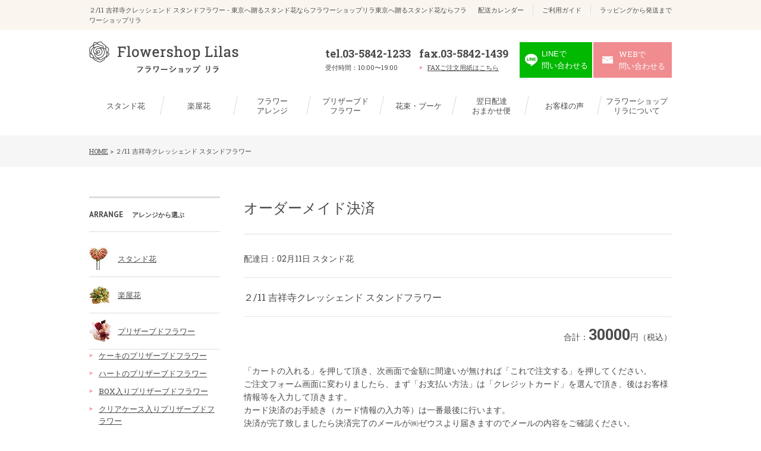

--- FILE ---
content_type: text/html; charset=UTF-8
request_url: https://www.flowershop-lilas.gr.jp/settlement/2022012601
body_size: 13932
content:
	<!DOCTYPE html>
<!--[if lt IE 7 ]><html class="ie" lang="ja"><![endif]-->
<!--[if IE 7 ]><html class="ie" lang="ja"><![endif]-->
<!--[if IE 8 ]><html class="ie8" lang="ja"><![endif]-->
<!--[if IE 9 ]> <html class="ie9" lang="ja"> <![endif]-->
<!--[if (gt IE 9)|!(IE)]><!--><html lang="ja"><!--<![endif]-->
<head>
	<!-- Google Tag Manager -->
	<script>(function(w,d,s,l,i){w[l]=w[l]||[];w[l].push({'gtm.start':
	new Date().getTime(),event:'gtm.js'});var f=d.getElementsByTagName(s)[0],
	j=d.createElement(s),dl=l!='dataLayer'?'&l='+l:'';j.async=true;j.src=
	'https://www.googletagmanager.com/gtm.js?id='+i+dl;f.parentNode.insertBefore(j,f);
	})(window,document,'script','dataLayer','GTM-MMVHJZZ');</script>
	<!-- End Google Tag Manager -->
	<meta charset="utf-8">
	<meta http-equiv="X-UA-Compatible" content="IE=edge">
	<meta name="viewport" content="width=device-width,initial-scale=1.0">
	<title>２/11 吉祥寺クレッシェンド スタンドフラワー - 東京へ贈るスタンド花ならフラワーショップリラ東京へ贈るスタンド花ならフラワーショップリラ東京都23区内はスタンド花送料無料＆無料回収いたします。</title>
	<meta name="format-detection" content="telephone=no">
	<link rel="icon" href="/favicon.ico">
	<link rel="apple-touch-icon-precomposed" sizes="152x152" href="/apple_touch_icon.png">
	<link href="https://www.flowershop-lilas.gr.jp/wp-content/themes/lira/common/css/import.css" rel="stylesheet" media="all">
	<!--[if lt IE 9]>
	<link href="https://www.flowershop-lilas.gr.jp/wp-content/themes/lira/common/css/master.css" rel="stylesheet" media="all">
	<link href="https://www.flowershop-lilas.gr.jp/wp-content/themes/lira/common/css/style.css" rel="stylesheet" media="all">
	<script src="https://www.flowershop-lilas.gr.jp/wp-content/themes/lira/common/js/html5shiv.js"></script>
	<![endif]-->

		
	
		<!-- All in One SEO 4.9.3 - aioseo.com -->
	<meta name="robots" content="max-image-preview:large" />
	<link rel="canonical" href="https://www.flowershop-lilas.gr.jp/settlement/2022012601" />
	<meta name="generator" content="All in One SEO (AIOSEO) 4.9.3" />
		<meta property="og:locale" content="ja_JP" />
		<meta property="og:site_name" content="東京へ贈るスタンド花ならフラワーショップリラ - 東京都23区内はスタンド花送料無料＆無料回収いたします。" />
		<meta property="og:type" content="article" />
		<meta property="og:title" content="２/11 吉祥寺クレッシェンド スタンドフラワー - 東京へ贈るスタンド花ならフラワーショップリラ" />
		<meta property="og:url" content="https://www.flowershop-lilas.gr.jp/settlement/2022012601" />
		<meta property="article:published_time" content="2022-01-26T08:59:57+00:00" />
		<meta property="article:modified_time" content="2022-01-26T08:59:57+00:00" />
		<meta name="twitter:card" content="summary" />
		<meta name="twitter:title" content="２/11 吉祥寺クレッシェンド スタンドフラワー - 東京へ贈るスタンド花ならフラワーショップリラ" />
		<script type="application/ld+json" class="aioseo-schema">
			{"@context":"https:\/\/schema.org","@graph":[{"@type":"BreadcrumbList","@id":"https:\/\/www.flowershop-lilas.gr.jp\/settlement\/2022012601#breadcrumblist","itemListElement":[{"@type":"ListItem","@id":"https:\/\/www.flowershop-lilas.gr.jp#listItem","position":1,"name":"\u30db\u30fc\u30e0","item":"https:\/\/www.flowershop-lilas.gr.jp","nextItem":{"@type":"ListItem","@id":"https:\/\/www.flowershop-lilas.gr.jp\/settlement\/2022012601#listItem","name":"\uff12\/11 \u5409\u7965\u5bfa\u30af\u30ec\u30c3\u30b7\u30a7\u30f3\u30c9 \u30b9\u30bf\u30f3\u30c9\u30d5\u30e9\u30ef\u30fc"}},{"@type":"ListItem","@id":"https:\/\/www.flowershop-lilas.gr.jp\/settlement\/2022012601#listItem","position":2,"name":"\uff12\/11 \u5409\u7965\u5bfa\u30af\u30ec\u30c3\u30b7\u30a7\u30f3\u30c9 \u30b9\u30bf\u30f3\u30c9\u30d5\u30e9\u30ef\u30fc","previousItem":{"@type":"ListItem","@id":"https:\/\/www.flowershop-lilas.gr.jp#listItem","name":"\u30db\u30fc\u30e0"}}]},{"@type":"Organization","@id":"https:\/\/www.flowershop-lilas.gr.jp\/#organization","name":"\u6771\u4eac\u3078\u8d08\u308b\u30b9\u30bf\u30f3\u30c9\u82b1\u306a\u3089\u30d5\u30e9\u30ef\u30fc\u30b7\u30e7\u30c3\u30d7\u30ea\u30e9","description":"\u6771\u4eac\u90fd23\u533a\u5185\u306f\u30b9\u30bf\u30f3\u30c9\u82b1\u9001\u6599\u7121\u6599\uff06\u7121\u6599\u56de\u53ce\u3044\u305f\u3057\u307e\u3059\u3002","url":"https:\/\/www.flowershop-lilas.gr.jp\/","telephone":"+81358421233"},{"@type":"WebPage","@id":"https:\/\/www.flowershop-lilas.gr.jp\/settlement\/2022012601#webpage","url":"https:\/\/www.flowershop-lilas.gr.jp\/settlement\/2022012601","name":"\uff12\/11 \u5409\u7965\u5bfa\u30af\u30ec\u30c3\u30b7\u30a7\u30f3\u30c9 \u30b9\u30bf\u30f3\u30c9\u30d5\u30e9\u30ef\u30fc - \u6771\u4eac\u3078\u8d08\u308b\u30b9\u30bf\u30f3\u30c9\u82b1\u306a\u3089\u30d5\u30e9\u30ef\u30fc\u30b7\u30e7\u30c3\u30d7\u30ea\u30e9","inLanguage":"ja","isPartOf":{"@id":"https:\/\/www.flowershop-lilas.gr.jp\/#website"},"breadcrumb":{"@id":"https:\/\/www.flowershop-lilas.gr.jp\/settlement\/2022012601#breadcrumblist"},"datePublished":"2022-01-26T17:59:57+09:00","dateModified":"2022-01-26T17:59:57+09:00"},{"@type":"WebSite","@id":"https:\/\/www.flowershop-lilas.gr.jp\/#website","url":"https:\/\/www.flowershop-lilas.gr.jp\/","name":"\u6771\u4eac\u3078\u8d08\u308b\u30b9\u30bf\u30f3\u30c9\u82b1\u306a\u3089\u30d5\u30e9\u30ef\u30fc\u30b7\u30e7\u30c3\u30d7\u30ea\u30e9","description":"\u6771\u4eac\u90fd23\u533a\u5185\u306f\u30b9\u30bf\u30f3\u30c9\u82b1\u9001\u6599\u7121\u6599\uff06\u7121\u6599\u56de\u53ce\u3044\u305f\u3057\u307e\u3059\u3002","inLanguage":"ja","publisher":{"@id":"https:\/\/www.flowershop-lilas.gr.jp\/#organization"}}]}
		</script>
		<!-- All in One SEO -->

<link rel="alternate" title="oEmbed (JSON)" type="application/json+oembed" href="https://www.flowershop-lilas.gr.jp/wp-json/oembed/1.0/embed?url=https%3A%2F%2Fwww.flowershop-lilas.gr.jp%2Fsettlement%2F2022012601" />
<link rel="alternate" title="oEmbed (XML)" type="text/xml+oembed" href="https://www.flowershop-lilas.gr.jp/wp-json/oembed/1.0/embed?url=https%3A%2F%2Fwww.flowershop-lilas.gr.jp%2Fsettlement%2F2022012601&#038;format=xml" />
<style id='wp-img-auto-sizes-contain-inline-css' type='text/css'>
img:is([sizes=auto i],[sizes^="auto," i]){contain-intrinsic-size:3000px 1500px}
/*# sourceURL=wp-img-auto-sizes-contain-inline-css */
</style>
<style id='wp-emoji-styles-inline-css' type='text/css'>

	img.wp-smiley, img.emoji {
		display: inline !important;
		border: none !important;
		box-shadow: none !important;
		height: 1em !important;
		width: 1em !important;
		margin: 0 0.07em !important;
		vertical-align: -0.1em !important;
		background: none !important;
		padding: 0 !important;
	}
/*# sourceURL=wp-emoji-styles-inline-css */
</style>
<style id='wp-block-library-inline-css' type='text/css'>
:root{--wp-block-synced-color:#7a00df;--wp-block-synced-color--rgb:122,0,223;--wp-bound-block-color:var(--wp-block-synced-color);--wp-editor-canvas-background:#ddd;--wp-admin-theme-color:#007cba;--wp-admin-theme-color--rgb:0,124,186;--wp-admin-theme-color-darker-10:#006ba1;--wp-admin-theme-color-darker-10--rgb:0,107,160.5;--wp-admin-theme-color-darker-20:#005a87;--wp-admin-theme-color-darker-20--rgb:0,90,135;--wp-admin-border-width-focus:2px}@media (min-resolution:192dpi){:root{--wp-admin-border-width-focus:1.5px}}.wp-element-button{cursor:pointer}:root .has-very-light-gray-background-color{background-color:#eee}:root .has-very-dark-gray-background-color{background-color:#313131}:root .has-very-light-gray-color{color:#eee}:root .has-very-dark-gray-color{color:#313131}:root .has-vivid-green-cyan-to-vivid-cyan-blue-gradient-background{background:linear-gradient(135deg,#00d084,#0693e3)}:root .has-purple-crush-gradient-background{background:linear-gradient(135deg,#34e2e4,#4721fb 50%,#ab1dfe)}:root .has-hazy-dawn-gradient-background{background:linear-gradient(135deg,#faaca8,#dad0ec)}:root .has-subdued-olive-gradient-background{background:linear-gradient(135deg,#fafae1,#67a671)}:root .has-atomic-cream-gradient-background{background:linear-gradient(135deg,#fdd79a,#004a59)}:root .has-nightshade-gradient-background{background:linear-gradient(135deg,#330968,#31cdcf)}:root .has-midnight-gradient-background{background:linear-gradient(135deg,#020381,#2874fc)}:root{--wp--preset--font-size--normal:16px;--wp--preset--font-size--huge:42px}.has-regular-font-size{font-size:1em}.has-larger-font-size{font-size:2.625em}.has-normal-font-size{font-size:var(--wp--preset--font-size--normal)}.has-huge-font-size{font-size:var(--wp--preset--font-size--huge)}.has-text-align-center{text-align:center}.has-text-align-left{text-align:left}.has-text-align-right{text-align:right}.has-fit-text{white-space:nowrap!important}#end-resizable-editor-section{display:none}.aligncenter{clear:both}.items-justified-left{justify-content:flex-start}.items-justified-center{justify-content:center}.items-justified-right{justify-content:flex-end}.items-justified-space-between{justify-content:space-between}.screen-reader-text{border:0;clip-path:inset(50%);height:1px;margin:-1px;overflow:hidden;padding:0;position:absolute;width:1px;word-wrap:normal!important}.screen-reader-text:focus{background-color:#ddd;clip-path:none;color:#444;display:block;font-size:1em;height:auto;left:5px;line-height:normal;padding:15px 23px 14px;text-decoration:none;top:5px;width:auto;z-index:100000}html :where(.has-border-color){border-style:solid}html :where([style*=border-top-color]){border-top-style:solid}html :where([style*=border-right-color]){border-right-style:solid}html :where([style*=border-bottom-color]){border-bottom-style:solid}html :where([style*=border-left-color]){border-left-style:solid}html :where([style*=border-width]){border-style:solid}html :where([style*=border-top-width]){border-top-style:solid}html :where([style*=border-right-width]){border-right-style:solid}html :where([style*=border-bottom-width]){border-bottom-style:solid}html :where([style*=border-left-width]){border-left-style:solid}html :where(img[class*=wp-image-]){height:auto;max-width:100%}:where(figure){margin:0 0 1em}html :where(.is-position-sticky){--wp-admin--admin-bar--position-offset:var(--wp-admin--admin-bar--height,0px)}@media screen and (max-width:600px){html :where(.is-position-sticky){--wp-admin--admin-bar--position-offset:0px}}

/*# sourceURL=wp-block-library-inline-css */
</style><style id='global-styles-inline-css' type='text/css'>
:root{--wp--preset--aspect-ratio--square: 1;--wp--preset--aspect-ratio--4-3: 4/3;--wp--preset--aspect-ratio--3-4: 3/4;--wp--preset--aspect-ratio--3-2: 3/2;--wp--preset--aspect-ratio--2-3: 2/3;--wp--preset--aspect-ratio--16-9: 16/9;--wp--preset--aspect-ratio--9-16: 9/16;--wp--preset--color--black: #000000;--wp--preset--color--cyan-bluish-gray: #abb8c3;--wp--preset--color--white: #ffffff;--wp--preset--color--pale-pink: #f78da7;--wp--preset--color--vivid-red: #cf2e2e;--wp--preset--color--luminous-vivid-orange: #ff6900;--wp--preset--color--luminous-vivid-amber: #fcb900;--wp--preset--color--light-green-cyan: #7bdcb5;--wp--preset--color--vivid-green-cyan: #00d084;--wp--preset--color--pale-cyan-blue: #8ed1fc;--wp--preset--color--vivid-cyan-blue: #0693e3;--wp--preset--color--vivid-purple: #9b51e0;--wp--preset--gradient--vivid-cyan-blue-to-vivid-purple: linear-gradient(135deg,rgb(6,147,227) 0%,rgb(155,81,224) 100%);--wp--preset--gradient--light-green-cyan-to-vivid-green-cyan: linear-gradient(135deg,rgb(122,220,180) 0%,rgb(0,208,130) 100%);--wp--preset--gradient--luminous-vivid-amber-to-luminous-vivid-orange: linear-gradient(135deg,rgb(252,185,0) 0%,rgb(255,105,0) 100%);--wp--preset--gradient--luminous-vivid-orange-to-vivid-red: linear-gradient(135deg,rgb(255,105,0) 0%,rgb(207,46,46) 100%);--wp--preset--gradient--very-light-gray-to-cyan-bluish-gray: linear-gradient(135deg,rgb(238,238,238) 0%,rgb(169,184,195) 100%);--wp--preset--gradient--cool-to-warm-spectrum: linear-gradient(135deg,rgb(74,234,220) 0%,rgb(151,120,209) 20%,rgb(207,42,186) 40%,rgb(238,44,130) 60%,rgb(251,105,98) 80%,rgb(254,248,76) 100%);--wp--preset--gradient--blush-light-purple: linear-gradient(135deg,rgb(255,206,236) 0%,rgb(152,150,240) 100%);--wp--preset--gradient--blush-bordeaux: linear-gradient(135deg,rgb(254,205,165) 0%,rgb(254,45,45) 50%,rgb(107,0,62) 100%);--wp--preset--gradient--luminous-dusk: linear-gradient(135deg,rgb(255,203,112) 0%,rgb(199,81,192) 50%,rgb(65,88,208) 100%);--wp--preset--gradient--pale-ocean: linear-gradient(135deg,rgb(255,245,203) 0%,rgb(182,227,212) 50%,rgb(51,167,181) 100%);--wp--preset--gradient--electric-grass: linear-gradient(135deg,rgb(202,248,128) 0%,rgb(113,206,126) 100%);--wp--preset--gradient--midnight: linear-gradient(135deg,rgb(2,3,129) 0%,rgb(40,116,252) 100%);--wp--preset--font-size--small: 13px;--wp--preset--font-size--medium: 20px;--wp--preset--font-size--large: 36px;--wp--preset--font-size--x-large: 42px;--wp--preset--spacing--20: 0.44rem;--wp--preset--spacing--30: 0.67rem;--wp--preset--spacing--40: 1rem;--wp--preset--spacing--50: 1.5rem;--wp--preset--spacing--60: 2.25rem;--wp--preset--spacing--70: 3.38rem;--wp--preset--spacing--80: 5.06rem;--wp--preset--shadow--natural: 6px 6px 9px rgba(0, 0, 0, 0.2);--wp--preset--shadow--deep: 12px 12px 50px rgba(0, 0, 0, 0.4);--wp--preset--shadow--sharp: 6px 6px 0px rgba(0, 0, 0, 0.2);--wp--preset--shadow--outlined: 6px 6px 0px -3px rgb(255, 255, 255), 6px 6px rgb(0, 0, 0);--wp--preset--shadow--crisp: 6px 6px 0px rgb(0, 0, 0);}:where(.is-layout-flex){gap: 0.5em;}:where(.is-layout-grid){gap: 0.5em;}body .is-layout-flex{display: flex;}.is-layout-flex{flex-wrap: wrap;align-items: center;}.is-layout-flex > :is(*, div){margin: 0;}body .is-layout-grid{display: grid;}.is-layout-grid > :is(*, div){margin: 0;}:where(.wp-block-columns.is-layout-flex){gap: 2em;}:where(.wp-block-columns.is-layout-grid){gap: 2em;}:where(.wp-block-post-template.is-layout-flex){gap: 1.25em;}:where(.wp-block-post-template.is-layout-grid){gap: 1.25em;}.has-black-color{color: var(--wp--preset--color--black) !important;}.has-cyan-bluish-gray-color{color: var(--wp--preset--color--cyan-bluish-gray) !important;}.has-white-color{color: var(--wp--preset--color--white) !important;}.has-pale-pink-color{color: var(--wp--preset--color--pale-pink) !important;}.has-vivid-red-color{color: var(--wp--preset--color--vivid-red) !important;}.has-luminous-vivid-orange-color{color: var(--wp--preset--color--luminous-vivid-orange) !important;}.has-luminous-vivid-amber-color{color: var(--wp--preset--color--luminous-vivid-amber) !important;}.has-light-green-cyan-color{color: var(--wp--preset--color--light-green-cyan) !important;}.has-vivid-green-cyan-color{color: var(--wp--preset--color--vivid-green-cyan) !important;}.has-pale-cyan-blue-color{color: var(--wp--preset--color--pale-cyan-blue) !important;}.has-vivid-cyan-blue-color{color: var(--wp--preset--color--vivid-cyan-blue) !important;}.has-vivid-purple-color{color: var(--wp--preset--color--vivid-purple) !important;}.has-black-background-color{background-color: var(--wp--preset--color--black) !important;}.has-cyan-bluish-gray-background-color{background-color: var(--wp--preset--color--cyan-bluish-gray) !important;}.has-white-background-color{background-color: var(--wp--preset--color--white) !important;}.has-pale-pink-background-color{background-color: var(--wp--preset--color--pale-pink) !important;}.has-vivid-red-background-color{background-color: var(--wp--preset--color--vivid-red) !important;}.has-luminous-vivid-orange-background-color{background-color: var(--wp--preset--color--luminous-vivid-orange) !important;}.has-luminous-vivid-amber-background-color{background-color: var(--wp--preset--color--luminous-vivid-amber) !important;}.has-light-green-cyan-background-color{background-color: var(--wp--preset--color--light-green-cyan) !important;}.has-vivid-green-cyan-background-color{background-color: var(--wp--preset--color--vivid-green-cyan) !important;}.has-pale-cyan-blue-background-color{background-color: var(--wp--preset--color--pale-cyan-blue) !important;}.has-vivid-cyan-blue-background-color{background-color: var(--wp--preset--color--vivid-cyan-blue) !important;}.has-vivid-purple-background-color{background-color: var(--wp--preset--color--vivid-purple) !important;}.has-black-border-color{border-color: var(--wp--preset--color--black) !important;}.has-cyan-bluish-gray-border-color{border-color: var(--wp--preset--color--cyan-bluish-gray) !important;}.has-white-border-color{border-color: var(--wp--preset--color--white) !important;}.has-pale-pink-border-color{border-color: var(--wp--preset--color--pale-pink) !important;}.has-vivid-red-border-color{border-color: var(--wp--preset--color--vivid-red) !important;}.has-luminous-vivid-orange-border-color{border-color: var(--wp--preset--color--luminous-vivid-orange) !important;}.has-luminous-vivid-amber-border-color{border-color: var(--wp--preset--color--luminous-vivid-amber) !important;}.has-light-green-cyan-border-color{border-color: var(--wp--preset--color--light-green-cyan) !important;}.has-vivid-green-cyan-border-color{border-color: var(--wp--preset--color--vivid-green-cyan) !important;}.has-pale-cyan-blue-border-color{border-color: var(--wp--preset--color--pale-cyan-blue) !important;}.has-vivid-cyan-blue-border-color{border-color: var(--wp--preset--color--vivid-cyan-blue) !important;}.has-vivid-purple-border-color{border-color: var(--wp--preset--color--vivid-purple) !important;}.has-vivid-cyan-blue-to-vivid-purple-gradient-background{background: var(--wp--preset--gradient--vivid-cyan-blue-to-vivid-purple) !important;}.has-light-green-cyan-to-vivid-green-cyan-gradient-background{background: var(--wp--preset--gradient--light-green-cyan-to-vivid-green-cyan) !important;}.has-luminous-vivid-amber-to-luminous-vivid-orange-gradient-background{background: var(--wp--preset--gradient--luminous-vivid-amber-to-luminous-vivid-orange) !important;}.has-luminous-vivid-orange-to-vivid-red-gradient-background{background: var(--wp--preset--gradient--luminous-vivid-orange-to-vivid-red) !important;}.has-very-light-gray-to-cyan-bluish-gray-gradient-background{background: var(--wp--preset--gradient--very-light-gray-to-cyan-bluish-gray) !important;}.has-cool-to-warm-spectrum-gradient-background{background: var(--wp--preset--gradient--cool-to-warm-spectrum) !important;}.has-blush-light-purple-gradient-background{background: var(--wp--preset--gradient--blush-light-purple) !important;}.has-blush-bordeaux-gradient-background{background: var(--wp--preset--gradient--blush-bordeaux) !important;}.has-luminous-dusk-gradient-background{background: var(--wp--preset--gradient--luminous-dusk) !important;}.has-pale-ocean-gradient-background{background: var(--wp--preset--gradient--pale-ocean) !important;}.has-electric-grass-gradient-background{background: var(--wp--preset--gradient--electric-grass) !important;}.has-midnight-gradient-background{background: var(--wp--preset--gradient--midnight) !important;}.has-small-font-size{font-size: var(--wp--preset--font-size--small) !important;}.has-medium-font-size{font-size: var(--wp--preset--font-size--medium) !important;}.has-large-font-size{font-size: var(--wp--preset--font-size--large) !important;}.has-x-large-font-size{font-size: var(--wp--preset--font-size--x-large) !important;}
/*# sourceURL=global-styles-inline-css */
</style>

<style id='classic-theme-styles-inline-css' type='text/css'>
/*! This file is auto-generated */
.wp-block-button__link{color:#fff;background-color:#32373c;border-radius:9999px;box-shadow:none;text-decoration:none;padding:calc(.667em + 2px) calc(1.333em + 2px);font-size:1.125em}.wp-block-file__button{background:#32373c;color:#fff;text-decoration:none}
/*# sourceURL=/wp-includes/css/classic-themes.min.css */
</style>
<link rel='stylesheet' id='wp-pagenavi-css' href='https://www.flowershop-lilas.gr.jp/wp-content/plugins/wp-pagenavi/pagenavi-css.css?ver=2.70' type='text/css' media='all' />
<link rel="https://api.w.org/" href="https://www.flowershop-lilas.gr.jp/wp-json/" /><link rel="EditURI" type="application/rsd+xml" title="RSD" href="https://www.flowershop-lilas.gr.jp/xmlrpc.php?rsd" />
<meta name="generator" content="WordPress 6.9" />
<link rel='shortlink' href='https://www.flowershop-lilas.gr.jp/?p=6728' />
	<meta name="msvalidate.01" content="AB0AC943C42C2EC1A682C68C26EEC59E" />
</head>

<body id="top" class="wp-singular settlement-template-default single single-settlement postid-6728 wp-theme-lira">
	<!-- Google Tag Manager (noscript) -->
	<noscript><iframe src="https://www.googletagmanager.com/ns.html?id=GTM-MMVHJZZ"
	height="0" width="0" style="display:none;visibility:hidden"></iframe></noscript>
	<!-- End Google Tag Manager (noscript) -->

	<!-- header -->
	<header>
		<div class="h_top">
			<div class="h_in">
								<p>２/11 吉祥寺クレッシェンド スタンドフラワー - 東京へ贈るスタンド花ならフラワーショップリラ東京へ贈るスタンド花ならフラワーショップリラ</p>
								<ul><li><a href="https://www.flowershop-lilas.gr.jp/calendar">配送カレンダー</a></li>
<li><a href="https://www.flowershop-lilas.gr.jp/guide">ご利用ガイド</a></li>
<li><a href="https://www.flowershop-lilas.gr.jp/rapping">ラッピングから発送まで</a></li>
</ul>			</div>
		</div>
		<div class="h_btm">
			<div class="h_in">
				<p class="sp_trigger">MENU</p>
				<p class="logo overimg"><a href="/"><img src="https://www.flowershop-lilas.gr.jp/wp-content/themes/lira/common/img/logo.png" width="251" height="53" alt="東京へ贈るスタンド花ならフラワーショップリラ"></a></p>
				<div class="h_info">
					<div class="h_tel">
						<p><a href="tel:0358421233">tel.03-5842-1233</a></p>
						<p class="sp_none"><span>受付時間：10:00〜19:00</span></p>
					</div>
					<div class="h_fax">
						<p>fax.03-5842-1439</p>
						<p><a href="/fax_order.htm" target="_blank">FAXご注文用紙はこちら</a></p>
					</div>
					<p class="h_mail line_modal_btn overimg"><a href="#line_modal" class="overimg"><span>LINEで<br>問い合わせる</span></a></p>
					<p class="h_mail overimg"><a href="/contact" class="overimg"><span>WEBで<br class="sp_none">問い合わせる</span></a></p>
				</div>
			</div>
		</div>
	</header>
	<!-- //header -->

	<!-- nav -->
	<nav>
		<ul>
		<li><a href="/arrange/standflower">スタンド花</a>
			<div class="child">
				<ul>
					<li class="cat-item cat-item-83"><a href="https://www.flowershop-lilas.gr.jp/arrange/standflower/discount">得割対象のスタンド花</a>
</li>
	<li class="cat-item cat-item-18"><a href="https://www.flowershop-lilas.gr.jp/arrange/standflower/recommended">おすすめのスタンド花</a>
</li>
	<li class="cat-item cat-item-9"><a href="https://www.flowershop-lilas.gr.jp/arrange/standflower/heart-standflower">ハートのスタンド花</a>
</li>
	<li class="cat-item cat-item-17"><a href="https://www.flowershop-lilas.gr.jp/arrange/standflower/balloon">バルーンのスタンド花</a>
</li>
	<li class="cat-item cat-item-94"><a href="https://www.flowershop-lilas.gr.jp/arrange/standflower/connection">連結スタンド花</a>
</li>
	<li class="cat-item cat-item-19"><a href="https://www.flowershop-lilas.gr.jp/arrange/standflower/other">その他スタンド花</a>
</li>
				</ul>
			</div>
		</li>
		<li><a href="/arrange/gakuya_hana">楽屋花</a>
			<div class="child">
				<ul>
					<li class="cat-item cat-item-56"><a href="https://www.flowershop-lilas.gr.jp/arrange/gakuya_hana/reco_gakuya_hana">おすすめの楽屋花</a>
</li>
	<li class="cat-item cat-item-20"><a href="https://www.flowershop-lilas.gr.jp/arrange/gakuya_hana/other-gakuya-hana">その他楽屋花</a>
</li>
				</ul>
			</div>
		</li>
		<li><a href="/arrange/flower-arrange">フラワー<br>アレンジ</a>
			<div class="child">
				<ul>
				<li class="cat-item cat-item-23"><a href="/arrange/flower-arrange/recommended-flower">おすすめの<br>フラワーアレンジ</a></li>
				<li class="cat-item cat-item-22"><a href="/arrange/flower-arrange/hearts-flower-arrang">ハートの<br>フラワーアレンジ</a></li>

				<li class="cat-item cat-item-32"><a href="/arrange/rose-gift/rainbow-rose">レインボーローズの<br>フラワーギフト</a></li>
				<li class="cat-item cat-item-29"><a href="/arrange/rose-gift/blue-rose">ブルーローズの<br>フラワーギフト</a></li>
				<li class="cat-item cat-item-57"><a href="/arrange/sun-flower-gift">ひまわりの<br>フラワーギフト</a></li>
				<li class="cat-item cat-item-58"><a href="/arrange/tulip-flower-gift">チューリップの<br>フラワーギフト</a></li>
				<li class="cat-item cat-item-59"><a href="/arrange/lily-flower-gift">ユリの<br>フラワーギフト</a></li>
				<li class="cat-item cat-item-24"><a href="/arrange/flower-arrange/other-flower-arrangements">その他フラワーアレンジ</a></li>
				</ul>
			</div>
		</li>
		<li><a href="/arrange/preservedflower">プリザーブド<br>フラワー</a>
			<div class="child">
				<ul>
					<li class="cat-item cat-item-25"><a href="/arrange/preservedflower/recommended-preserved-flower">おすすめの<br>プリザーブドフラワー</a></li>
					<li class="cat-item cat-item-26"><a href="/arrange/preservedflower/other-preserved-flowers">その他<br>プリザーブドフラワー</a></li>
				</ul>
			</div>
		</li>
		<li><a href="/arrange/bouquet">花束・ブーケ</a>
			<div class="child">
				<ul>
					<li class="cat-item cat-item-27"><a href="https://www.flowershop-lilas.gr.jp/arrange/bouquet/recommended-bouquet">おすすめの花束・ブーケ</a>
</li>
	<li class="cat-item cat-item-28"><a href="https://www.flowershop-lilas.gr.jp/arrange/bouquet/other-bouquet">その他花束・ブーケ</a>
</li>
				</ul>
			</div>
		</li>
		<li><a href="/omakase_order">翌日配達<br>おまかせ便</a></li>
		<li><a href="/voice">お客様の声</a></li>
		<li><a href="/about">フラワーショップ<br>リラについて</a></li>
		</ul>
	</nav>
	<!-- //nav -->

	<!-- wrap -->
	<div class="wrap">
	<!-- directry -->
		<div class="breadcrumb">
		<ol>
			<li><a href="https://www.flowershop-lilas.gr.jp/">HOME</a>&nbsp;&gt;&nbsp;</li>
			
			    
			    
			    <li>２/11 吉祥寺クレッシェンド スタンドフラワー</li>


					</ol>
	</div>
	<!-- //directry -->

	<div class="wrap_un">
		<div class="main">
			<h1>オーダーメイド決済</h1>
			<div class="ordermade_info">
				<p class="mb20">配達日：02月11日				スタンド花</p>
				<div class="flowername">
<p>２/11 吉祥寺クレッシェンド スタンドフラワー</p>
				</div>
				<p class="totalpriece">合計：<span>30000</span>円（税込）</p>
			</div>

			<p class="mb30">「カートの入れる」を押して頂き、次画面で金額に間違いが無ければ「これで注文する」を押してください。<br>
			ご注文フォーム画面に変わりましたら、まず「お支払い方法」は「クレジットカード」を選んで頂き、後はお客様情報等を入力して頂きます。<br>
			カード決済のお手続き（カード情報の入力等）は一番最後に行います。<br>
			決済が完了致しましたら決済完了のメールが㈱ゼウスより届きますのでメールの内容をご確認ください。</p>

			<div class="detail_info ordermade">
			<div class="cart">
			<FORM action="https://www.e-shopsolutions.com/usr/lilas/setcook.cgi" method="POST" accept-charset="Shift_JIS">
				<FONT size="-1"> 
				<INPUT TYPE="hidden" NAME="tablecolor" VALUE="lightyellow">
				<INPUT TYPE="hidden" NAME="tablewakucolor" VALUE="DarkSlateGray">
				<INPUT TYPE="hidden" NAME="bgcolor" VALUE="white">
				<INPUT TYPE="hidden" NAME="titlegif" VALUE="http://flowershop-lilas.gr.jp/title_banner2">
				<INPUT TYPE="hidden" NAME="titlemoji" VALUE="">
				<INPUT TYPE="hidden" NAME="biko1" VALUE="">
				<INPUT TYPE="hidden" NAME="todoke" VALUE="">
				<INPUT TYPE="hidden" NAME="shouhinnumber" VALUE="st2022012601">
				<INPUT TYPE="hidden" NAME="shopid" VALUE="4054755">
				<INPUT TYPE="hidden" NAME="shouhinmei" VALUE="２/11 吉祥寺クレッシェンド スタンドフラワー">
				<INPUT TYPE="hidden" NAME="kakaku" VALUE="30000">
				<INPUT TYPE="hidden" NAME="color" VALUE="-">
				<INPUT TYPE="hidden" NAME="size" VALUE="-">
				</FONT> 
				<table border="0">
					<TR>
					<TD ALIGN=right><FONT size="-1" color="#666666">購入数：</FONT></TD>
					<TD><FONT size="-1"> 
						<SELECT NAME="kazu">
						<OPTION>1 
						</SELECT>
			           	</FONT>
					</TD>
					</TR>
					<TR>
					<TD ALIGN=right></TD>
					<TD ALIGN=right>
						<FONT size="-1">
						<INPUT TYPE="SUBMIT" VALUE="カートに入れる" onclick="document.charset='SHIFT-JIS';">
						</FONT>
					</TD>
					</TR>
				</TABLE>
			</FORM>
			</div>
			</div>
		</div>

		<div class="side">
		<div class="side_menu">
	<h2 class="pt">ARRANGE<span>アレンジから選ぶ</span></h2>
	<p class="side_trigger">ARRANGE<span>アレンジから選ぶ</span></p>
	<div class="sp_acdn">
		<ul>
			<li class="standflower"><a href="https://www.flowershop-lilas.gr.jp/arrange/standflower">スタンド花</a></li><li class="discount"><a href="https://www.flowershop-lilas.gr.jp/arrange/standflower/discount">得割対象のスタンド花</a></li><li class="gakuya_hana"><a href="https://www.flowershop-lilas.gr.jp/arrange/gakuya_hana">楽屋花</a></li><li class="preservedflower"><a href="https://www.flowershop-lilas.gr.jp/arrange/preservedflower">プリザーブドフラワー</a></li><li class="%e3%82%b1%e3%83%bc%e3%82%ad%e3%81%ae%e3%83%97%e3%83%aa%e3%82%b6%e3%83%bc%e3%83%96%e3%83%89%e3%83%95%e3%83%a9%e3%83%af%e3%83%bc"><a href="https://www.flowershop-lilas.gr.jp/arrange/preservedflower/%e3%82%b1%e3%83%bc%e3%82%ad%e3%81%ae%e3%83%97%e3%83%aa%e3%82%b6%e3%83%bc%e3%83%96%e3%83%89%e3%83%95%e3%83%a9%e3%83%af%e3%83%bc">ケーキのプリザーブドフラワー</a></li><li class="%e3%83%8f%e3%83%bc%e3%83%88%e3%81%ae%e3%83%97%e3%83%aa%e3%82%b6%e3%83%bc%e3%83%96%e3%83%89%e3%83%95%e3%83%a9%e3%83%af%e3%83%bc"><a href="https://www.flowershop-lilas.gr.jp/arrange/preservedflower/%e3%83%8f%e3%83%bc%e3%83%88%e3%81%ae%e3%83%97%e3%83%aa%e3%82%b6%e3%83%bc%e3%83%96%e3%83%89%e3%83%95%e3%83%a9%e3%83%af%e3%83%bc">ハートのプリザーブドフラワー</a></li><li class="box%e5%85%a5%e3%82%8a%e3%83%97%e3%83%aa%e3%82%b6%e3%83%bc%e3%83%96%e3%83%89%e3%83%95%e3%83%a9%e3%83%af%e3%83%bc"><a href="https://www.flowershop-lilas.gr.jp/arrange/preservedflower/box%e5%85%a5%e3%82%8a%e3%83%97%e3%83%aa%e3%82%b6%e3%83%bc%e3%83%96%e3%83%89%e3%83%95%e3%83%a9%e3%83%af%e3%83%bc">BOX入りプリザーブドフラワー</a></li><li class="%e3%82%af%e3%83%aa%e3%82%a2%e3%82%b1%e3%83%bc%e3%82%b9%e5%85%a5%e3%82%8a%e3%83%97%e3%83%aa%e3%82%b6%e3%83%bc%e3%83%96%e3%83%89%e3%83%95%e3%83%a9%e3%83%af%e3%83%bc"><a href="https://www.flowershop-lilas.gr.jp/arrange/preservedflower/%e3%82%af%e3%83%aa%e3%82%a2%e3%82%b1%e3%83%bc%e3%82%b9%e5%85%a5%e3%82%8a%e3%83%97%e3%83%aa%e3%82%b6%e3%83%bc%e3%83%96%e3%83%89%e3%83%95%e3%83%a9%e3%83%af%e3%83%bc">クリアケース入りプリザーブドフラワー</a></li><li class="flower-arrange"><a href="https://www.flowershop-lilas.gr.jp/arrange/flower-arrange">フラワーアレンジ</a></li><li class="ph-orchid"><a href="https://www.flowershop-lilas.gr.jp/arrange/ph-orchid">胡蝶蘭</a></li><li class="bouquet"><a href="https://www.flowershop-lilas.gr.jp/arrange/bouquet">花束・ブーケ</a></li>		</ul>
	</div>
</div>

<!-- 重要なお知らせ -->
<div class="side_important_info">
	<p class="tit"><span>お知らせ</span></p>
		<p>
			<p><span style="color: red; font-size: medium;">※ご希望のお届け日によってはスタンド花またその他の配達を締切らせて頂いている場合がありますので、ご注文の前に<a href="https://www.flowershop-lilas.gr.jp//calendar">配送カレンダー</a>をご確認下さい。</span><br />
<span style="color: red; font-size: medium;">※年末年始休暇のお知らせ　12月30日（火）～１月５日（月）はお休みいたします。７日からスタンド花配達のご注文はお受け致しますが休暇明けのためご注文の内容によってはお受けできない場合がございます。</span></p>
		</p>
	</div>

<div class="side_menu">
	<h2 class="pt">USE<span>用途から選ぶ</span></h2>
	<p class="side_trigger">USE<span>用途から選ぶ</span></p>
	<div class="sp_acdn">
		<ul>
			<li class="celebration"><a href="https://www.flowershop-lilas.gr.jp/use/celebration">公演・舞台・開店・開業のお祝い</a></li><li class="birthday-celebration"><a href="https://www.flowershop-lilas.gr.jp/use/birthday-celebration">お誕生日祝い</a></li><li class="wedding-celebration"><a href="https://www.flowershop-lilas.gr.jp/use/wedding-celebration">結婚・ウェディングのお祝い</a></li><li class="60th-celebration"><a href="https://www.flowershop-lilas.gr.jp/use/60th-celebration">還暦祝い</a></li><li class="funeral-flower"><a href="https://www.flowershop-lilas.gr.jp/use/funeral-flower">ご葬儀の供花（町屋斎場のみ）</a></li>		</ul>
	</div>
</div>

<div class="side_menu">
	<h2 class="pt">PRICE<span>プライスから選ぶ</span></h2>
	<p class="side_trigger">PRICE<span>プライスから選ぶ</span></p>
	<div class="sp_acdn">
		<ul>
			<li class="five_thousand"><a href="https://www.flowershop-lilas.gr.jp/price-range/five_thousand">～5,000円</a></li><li class="eight-thousand"><a href="https://www.flowershop-lilas.gr.jp/price-range/eight-thousand">5,001円～8,000円</a></li><li class="ten-thousand"><a href="https://www.flowershop-lilas.gr.jp/price-range/ten-thousand">8,001円～10,000円</a></li><li class="twenty-thousand"><a href="https://www.flowershop-lilas.gr.jp/price-range/twenty-thousand">10,001円～20,000円</a></li><li class="above-twenty-thousand"><a href="https://www.flowershop-lilas.gr.jp/price-range/above-twenty-thousand">20,001円～</a></li>		</ul>
	</div>
</div>

<div class="side_menu">
	<h2 class="pt">COLOR<span>お好みの色から選ぶ</span></h2>
	<p class="side_trigger">COLOR<span>お好みの色から選ぶ</span></p>
	<div class="sp_acdn">
		<ul>
			<li class="%e3%82%b0%e3%83%aa%e3%83%bc%e3%83%b3%e7%b3%bb"><a href="https://www.flowershop-lilas.gr.jp/color/%e3%82%b0%e3%83%aa%e3%83%bc%e3%83%b3%e7%b3%bb">グリーン系</a></li><li class="%e7%b4%ab%e7%b3%bb"><a href="https://www.flowershop-lilas.gr.jp/color/%e7%b4%ab%e7%b3%bb">紫系</a></li><li class="%e9%bb%92%e7%b3%bb"><a href="https://www.flowershop-lilas.gr.jp/color/%e9%bb%92%e7%b3%bb">黒系</a></li><li class="%e7%99%bd%e7%b3%bb"><a href="https://www.flowershop-lilas.gr.jp/color/%e7%99%bd%e7%b3%bb">白系</a></li><li class="red-type"><a href="https://www.flowershop-lilas.gr.jp/color/red-type">赤系</a></li><li class="pink-type"><a href="https://www.flowershop-lilas.gr.jp/color/pink-type">ピンク系</a></li><li class="yellow-orange-type"><a href="https://www.flowershop-lilas.gr.jp/color/yellow-orange-type">黄色～オレンジ系</a></li><li class="white-blue-series"><a href="https://www.flowershop-lilas.gr.jp/color/white-blue-series">ホワイト～ブルー系</a></li><li class="mix-type"><a href="https://www.flowershop-lilas.gr.jp/color/mix-type">ミックス</a></li>		</ul>
	</div>
</div>

<div class="side_menu">
	<h2 class="pt">FEATURE<span>特集から選ぶ</span></h2>
	<p class="side_trigger">FEATURE<span>特集から選ぶ</span></p>
	<div class="sp_acdn">
		<select name="event-dropdown" id="mySelect50" onchange="myFeature()">
			<option value="">特集を選択してください</option>
			<option value="fathers-day-feature">父の日特集</option><option value="mothers-day-feature">母の日特集</option><option value="christmas-feature">クリスマス特集</option><option value="sea-flower-spring">シーズンフラワー 春</option><option value="other-features">その他特集</option><option value="sea-flower-sum">シーズンフラワー 夏</option><option value="sea-flower-autu">シーズンフラワー 秋</option><option value="res-aged-day">敬老の日特集</option><option value="giffor-gifts">お歳暮特集</option>		</select>
	</div>
</div>

<div class="side_menu">
	<h2 class="pt">KEYWORD<span>キーワード検索</span></h2>
	<p class="side_trigger">KEYWORD<span>キーワード検索</span></p>
	<div class="sp_acdn">
		<input name="s" id="s" type="text" placeholder="キーワードを入力してください" class="form-control" onkeypress="handle(event)">
		<input id="submit" type="submit" value="検索" onclick="myFunction()" />
		<script>
			function myPrice() {
				var x39 = document.getElementById("mySelect39").value;
				if (x39 != "") {
					window.location.href = "https://www.flowershop-lilas.gr.jp/" + x39;
				}
			}
			function myColor() {
				var x45 = document.getElementById("mySelect45").value;
				if (x45 != "") {
					window.location.href = "https://www.flowershop-lilas.gr.jp/" + x45;
				}
			}
			function myFeature() {
				var x50 = document.getElementById("mySelect50").value;
				if (x50 != "") {
					window.location.href = "https://www.flowershop-lilas.gr.jp/" + x50;
				}
			}
			function myFeature2() {
				var x52 = document.getElementById("mySelect52").value;
				if (x52 != "") {
					window.location.href = "https://www.flowershop-lilas.gr.jp/" + x52;
				}
			}
			function myFunction() {
				var search_key = document.getElementById("s").value;
				window.location.href = "https://www.flowershop-lilas.gr.jp/search/" + search_key;
			}
			function handle(e){
				if(e.keyCode === 13){
					e.preventDefault();
					myFunction();
				}
			}
		</script>
	</div>
</div>

<div class="side_bnr">
	<ul>
		<li class="overimg"><a href="/calendar"><img src="https://www.flowershop-lilas.gr.jp/wp-content/themes/lira/common/img/side_bnr_calendar.gif" width="220" height="90" alt="配送カレンダー"></a></li>
		<li class="overimg"><a href="/omakase_order"><img src="https://www.flowershop-lilas.gr.jp/wp-content/themes/lira/common/img/side_bnr_gift.jpg" width="220" height="90" alt="翌日お届けフラワーギフト"></a></li>
		<li class="overimg"><a href="/arrange/standflower/heart-standflower"><img src="https://www.flowershop-lilas.gr.jp/wp-content/themes/lira/common/img/side_bnr_heart.jpg" width="220" height="90" alt="ハートのスタンド花"></a></li>
		<li class="overimg"><a href="/arrange/standflower/balloon"><img src="https://www.flowershop-lilas.gr.jp/wp-content/themes/lira/common/img/side_bnr_baloon.jpg" width="220" height="90" alt="バルーン付きスタンド花"></a></li>
		<li class="overimg"><a href="/delivery"><img src="https://www.flowershop-lilas.gr.jp/wp-content/themes/lira/common/img/side_bnr_record.jpg" width="220" height="90" alt="スタンド花配達記録"></a></li>
		<li class="overimg"><a href="https://www.flowershop-lilas.gr.jp/hanaerabi2.htm" target="_blank"><img src="https://www.flowershop-lilas.gr.jp/wp-content/themes/lira/common/img/side_bnr_tips.jpg" width="220" height="90" alt="お花の豆知識"></a></li>
	</ul>
</div>		</div>
	</div>

		</div>
	<!-- //wrap -->

	<!-- fcon -->
	<div class="fcon">
		<div class="fcon_in">
			<p class="f_logo overimg"><a href="/"><img src="https://www.flowershop-lilas.gr.jp/wp-content/themes/lira/common/img/f_logo.png" width="161" height="34" alt="東京へ贈るスタンド花ならフラワーショップリラ"></a></p>
			<!-- f_info -->
			<div class="f_info">
				<div class="txt">
					<p>お電話、FAXからのご注文も承っております。</p>
					<p>スタンド花・バラのフラワーギフトのことなら</p>
					<p>フラワーショップリラまでお気軽にお問合せください！</p>
				</div>
				<div class="f_tel_fax">
					<p>ご注文方法などお気軽にお問合せください</p>
					<div class="f_tel">
						<p>tel.03-5842-1233</p>
						<p><span>受付時間：10:00〜19:00</span></p>
						<p class="pc_none"><a href="tel:0358421233">タップで電話がかかります</a></p>
					</div>
					<div class="f_fax">
						<p>fax.03-5842-1439</p>
						<p><a href="/fax_order.htm" target="_blank">FAXご注文用紙はこちら</a></p>
					</div>
				</div>
				<p class="f_mail line_modal_btn overimg"><a href="#line_modal"><span>LINEで<br class="sp_none">問い合わせる</span></a></p>
				<p class="f_mail overimg"><a href="/contact"><span>WEBで<br class="sp_none">問い合わせる</span></a></p>
			</div>
			<!-- //f_info -->
		</div>
		<div class="fcon_in">
			<!-- f_con_nav -->
			<div class="f_con_nav">
				<ul><li><a href="https://www.flowershop-lilas.gr.jp/arrange/standflower">スタンド花</a></li>
<li><a href="https://www.flowershop-lilas.gr.jp/arrange/gakuya_hana">楽屋花</a></li>
<li><a href="https://www.flowershop-lilas.gr.jp/arrange/flower-arrange">フラワーアレンジ</a></li>
<li><a href="https://www.flowershop-lilas.gr.jp/arrange/preservedflower">プリザーブド<br>フラワー</a></li>
<li><a href="https://www.flowershop-lilas.gr.jp/arrange/bouquet">花束・ブーケ</a></li>
<li><a href="https://www.flowershop-lilas.gr.jp/arrange/ph-orchid">胡蝶蘭</a></li>
<li><a href="https://www.flowershop-lilas.gr.jp/omakase_order">翌日配達<br>おまかせ便</a></li>
</ul>			</div>
			<!-- //f_con_nav -->
		</div>
	</div>
	<!-- //fcon -->

	<p class="pagetop"><a href="#top">PAGETOP</a></p>

	<!-- footer -->
	<footer>
		<!-- foot_guide -->
		<div class="foot_guide">
			<div class="foot_in">
				<div class="fg_top">
					<h2>ご利用ガイド</h2>
					<p>お支払い方法や配送について、ご利用前に必ずご確認くださいませ。</p>
					<ul><li><a href="https://www.flowershop-lilas.gr.jp/calendar">配送カレンダー</a></li>
<li><a href="https://www.flowershop-lilas.gr.jp/guide">ご利用ガイド</a></li>
<li><a href="https://www.flowershop-lilas.gr.jp/rapping">ラッピングから発送まで</a></li>
</ul>				</div>
				<div class="fg_btm">
					<ul>
					<li class="fgb01"><a href="/guide#cnt01" class="overimg"><span>ご注文方法</span></a></li>
					<li class="fgb02"><a href="/guide#cnt02" class="overimg"><span>送料・配送方法</span></a></li>
					<li class="fgb03"><a href="/guide#cnt03" class="overimg"><span>お支払方法</span></a></li>
					<li class="fgb04"><a href="/guide#cnt04" class="overimg"><span>お届け日の指定</span></a></li>
					<li class="fgb05"><a href="/guide#cnt05" class="overimg"><span>返品・キャンセル</span></a></li>
					<li class="fgb06"><a href="/faq" class="overimg"><span>ご注文に関するQ&amp;A</span></a></li>
					</ul>
				</div>
				<p class="insta"><a href="https://www.instagram.com/flowershoplilas/" target="_blank" class="overimg">お届けしたスタンド花のご紹介<span>@flowershoplilas</span></a></p>
			</div>
		</div>
		<!-- //foot_guide -->
		<!-- foot_nav -->
		<div class="foot_nav">
			<div class="foot_in">
				<ul><li><a href="https://www.flowershop-lilas.gr.jp/tokuteisyou">特定商取引法に関する表記</a></li>
<li><a href="https://www.flowershop-lilas.gr.jp/privacy">プライバシーポリシー</a></li>
<li><a target="_blank" href="https://www.flowershop-lilas.gr.jp/link.htm">リンク集</a></li>
<li><a href="https://www.flowershop-lilas.gr.jp/sitemap">サイトマップ</a></li>
</ul>				<p class="copy">Copyright &copy; Flowershop Lilas., All Rights Reserved.</p>
			</div>
		</div>
		<!-- //foot_nav -->
	</footer>
	<!-- //footer -->

	<!--LINEモーダル-->
	<div id="line_modal" class="line_modal mfp-hide">
		<p class="tit"><span class="pink">オリジナルデザインのスタンド花、楽屋花、プリザーブドフラワー</span>等を<br>ご検討されているお客様、<br>
			<strong><span class="green">フラワーショップリラLINE</span>でお気軽にお問合せください！</strong></p>
		<div class="box">
			<ul>
				<li>&#9312;お届けするお日にち</li>
				<li>&#9313;お花をお届けする会場名など</li>
				<li>&#9314;ご検討されているお花のご予算</li>
				<li>&#9315;お客様がご検討されているお花のイラスト、スケッチやサンプル画
					（他店の画像でも構いません）</li>
			</ul>
			<p class="mb20">などを添付して頂けると大変わかりやすいです。</p>
			<p>以上、お気軽にLINEよりお問合せください。</p>
		</div>
		<p class="tac mb5"><strong>お問合せの対応について</strong></p>
		<p class="tac mb25">営業時間内の対応とさせて頂きます。<br>
			営業時間　10時～19時（火曜定休）<br>
			19時以降のお問合せは翌営業日となりますのでご了承ください。</p>
		<p class="btn"><a href="https://line.me/ti/p/aZnAQknvYJ" target="_blank" class="overimg"><span>さっそくLINEで問い合わせる</span></a></p>
	</div>
	<!--//LINEモーダル-->

	<script src="https://www.flowershop-lilas.gr.jp/wp-content/themes/lira/common/js/jquery-1.9.1.min.js"></script>
	<script src="https://www.flowershop-lilas.gr.jp/wp-content/themes/lira/common/js/jquery.cookie.js"></script>
	<script src="https://www.flowershop-lilas.gr.jp/wp-content/themes/lira/common/js/jquery.heightLine.js"></script>
	<script src="https://www.flowershop-lilas.gr.jp/wp-content/themes/lira/common/js/jquery.magnific-popup.min.js"></script>
	<script src="https://www.flowershop-lilas.gr.jp/wp-content/themes/lira/common/js/common.js"></script>
	<script src="https://www.flowershop-lilas.gr.jp/wp-content/themes/lira/common/js/switch.js"></script>

		<script src="https://www.flowershop-lilas.gr.jp/wp-content/themes/lira/common/js/bxslider.js"></script>
	<script>
	$(function(){
		var obj = $('#detail_slider ul').bxSlider({
			auto:true,
			pause:5000,
			speed:1000,
			controls:false,
			pager:true,
			pagerCustom: '.thumbpager',
			onSlideAfter: function () { obj.startAuto(); }
		});
	});
	</script>
	
	
<script type="speculationrules">
{"prefetch":[{"source":"document","where":{"and":[{"href_matches":"/*"},{"not":{"href_matches":["/wp-*.php","/wp-admin/*","/wp-content/uploads/*","/wp-content/*","/wp-content/plugins/*","/wp-content/themes/lira/*","/*\\?(.+)"]}},{"not":{"selector_matches":"a[rel~=\"nofollow\"]"}},{"not":{"selector_matches":".no-prefetch, .no-prefetch a"}}]},"eagerness":"conservative"}]}
</script>
<script id="wp-emoji-settings" type="application/json">
{"baseUrl":"https://s.w.org/images/core/emoji/17.0.2/72x72/","ext":".png","svgUrl":"https://s.w.org/images/core/emoji/17.0.2/svg/","svgExt":".svg","source":{"concatemoji":"https://www.flowershop-lilas.gr.jp/wp-includes/js/wp-emoji-release.min.js?ver=6.9"}}
</script>
<script type="module">
/* <![CDATA[ */
/*! This file is auto-generated */
const a=JSON.parse(document.getElementById("wp-emoji-settings").textContent),o=(window._wpemojiSettings=a,"wpEmojiSettingsSupports"),s=["flag","emoji"];function i(e){try{var t={supportTests:e,timestamp:(new Date).valueOf()};sessionStorage.setItem(o,JSON.stringify(t))}catch(e){}}function c(e,t,n){e.clearRect(0,0,e.canvas.width,e.canvas.height),e.fillText(t,0,0);t=new Uint32Array(e.getImageData(0,0,e.canvas.width,e.canvas.height).data);e.clearRect(0,0,e.canvas.width,e.canvas.height),e.fillText(n,0,0);const a=new Uint32Array(e.getImageData(0,0,e.canvas.width,e.canvas.height).data);return t.every((e,t)=>e===a[t])}function p(e,t){e.clearRect(0,0,e.canvas.width,e.canvas.height),e.fillText(t,0,0);var n=e.getImageData(16,16,1,1);for(let e=0;e<n.data.length;e++)if(0!==n.data[e])return!1;return!0}function u(e,t,n,a){switch(t){case"flag":return n(e,"\ud83c\udff3\ufe0f\u200d\u26a7\ufe0f","\ud83c\udff3\ufe0f\u200b\u26a7\ufe0f")?!1:!n(e,"\ud83c\udde8\ud83c\uddf6","\ud83c\udde8\u200b\ud83c\uddf6")&&!n(e,"\ud83c\udff4\udb40\udc67\udb40\udc62\udb40\udc65\udb40\udc6e\udb40\udc67\udb40\udc7f","\ud83c\udff4\u200b\udb40\udc67\u200b\udb40\udc62\u200b\udb40\udc65\u200b\udb40\udc6e\u200b\udb40\udc67\u200b\udb40\udc7f");case"emoji":return!a(e,"\ud83e\u1fac8")}return!1}function f(e,t,n,a){let r;const o=(r="undefined"!=typeof WorkerGlobalScope&&self instanceof WorkerGlobalScope?new OffscreenCanvas(300,150):document.createElement("canvas")).getContext("2d",{willReadFrequently:!0}),s=(o.textBaseline="top",o.font="600 32px Arial",{});return e.forEach(e=>{s[e]=t(o,e,n,a)}),s}function r(e){var t=document.createElement("script");t.src=e,t.defer=!0,document.head.appendChild(t)}a.supports={everything:!0,everythingExceptFlag:!0},new Promise(t=>{let n=function(){try{var e=JSON.parse(sessionStorage.getItem(o));if("object"==typeof e&&"number"==typeof e.timestamp&&(new Date).valueOf()<e.timestamp+604800&&"object"==typeof e.supportTests)return e.supportTests}catch(e){}return null}();if(!n){if("undefined"!=typeof Worker&&"undefined"!=typeof OffscreenCanvas&&"undefined"!=typeof URL&&URL.createObjectURL&&"undefined"!=typeof Blob)try{var e="postMessage("+f.toString()+"("+[JSON.stringify(s),u.toString(),c.toString(),p.toString()].join(",")+"));",a=new Blob([e],{type:"text/javascript"});const r=new Worker(URL.createObjectURL(a),{name:"wpTestEmojiSupports"});return void(r.onmessage=e=>{i(n=e.data),r.terminate(),t(n)})}catch(e){}i(n=f(s,u,c,p))}t(n)}).then(e=>{for(const n in e)a.supports[n]=e[n],a.supports.everything=a.supports.everything&&a.supports[n],"flag"!==n&&(a.supports.everythingExceptFlag=a.supports.everythingExceptFlag&&a.supports[n]);var t;a.supports.everythingExceptFlag=a.supports.everythingExceptFlag&&!a.supports.flag,a.supports.everything||((t=a.source||{}).concatemoji?r(t.concatemoji):t.wpemoji&&t.twemoji&&(r(t.twemoji),r(t.wpemoji)))});
//# sourceURL=https://www.flowershop-lilas.gr.jp/wp-includes/js/wp-emoji-loader.min.js
/* ]]> */
</script>
</body>
</html>

--- FILE ---
content_type: text/css
request_url: https://www.flowershop-lilas.gr.jp/wp-content/themes/lira/common/css/style.css
body_size: 14807
content:
@charset "UTF-8";

@import url('https://fonts.googleapis.com/css?family=Roboto+Slab:400,700');
@import url('https://fonts.googleapis.com/css?family=PT+Sans:400,700');

/* トップページ
=================== */

/*　スライダー　*/
#slide_wrap {
	width: 1340px;
	margin-left: -670px;
	position: absolute;
	left: 50%;
	overflow-x: hidden;
}

#slider a {
	display: block;
    width: 1340px;
    height: 380px;
    text-indent: -9999px;
    white-space: nowrap;
    overflow: hidden;
}
#slider .mv01 a {
    background: url(../img/main01.jpg) 0 0 no-repeat;
}
#slider .mv02 a {
    background: url(../img/main02.jpg) 0 0 no-repeat;
}
#slider .mv03 a {
    background: url(../img/main03.jpg) 0 0 no-repeat;
}
#slider .mv04 a {
    background: url(../img/main04.jpg) 0 0 no-repeat;
}
#slider .mv05 a {
    background: url(../img/main05.jpg) 0 0 no-repeat;
}
#slider .mv06 a {
    background: url(../img/main06.jpg) 0 0 no-repeat;
}
#slider .mv07 a {
    background: url(../img/main07.jpg) 0 0 no-repeat;
}
#slider .mv08 a {
    background: url(../img/main08.jpg) 0 0 no-repeat;
}
#slider .mv09 a {
    background: url(../img/main09.jpg) 0 0 no-repeat;
}

#slider {
    height: 380px;
    position: relative;
    margin: 0 auto 40px;
    padding: 0;
    overflow: hidden;
}
#slider ul {
    margin: 0;
    padding: 0;
    list-style-type: none;
    text-align: left;
}
#slider .bx-controls-direction a {
    display: block;
    overflow: hidden;
    width: 40px;
    height: 0 !important;
    margin: 0;
    padding-top: 63px;
    outline: medium none;
}
#slider .bx-prev {
    position: absolute;
    z-index: 100;
    top: 42%;
    left: 1px;
    width: 40px;
    height: 63px;
    background: url(../img/arw_slide_l.png) no-repeat scroll 0 0;
}
#slider .bx-next {
    position: absolute;
    z-index: 100;
    top: 42%;
    right: 1px;
    width: 40px;
    height: 63px;
    background: url(../img/arw_slide_r.png) no-repeat scroll 0 0;
}
#slider .bx-controls .bx-pager {
    position: absolute;
    bottom: 25px;
    left: 50%;
    width: 980px;
    height: 12px;
    margin-left: -490px;
    padding: 0;
    list-style: outside none none;
    text-align: center;
    z-index: 100;
}
#slider .bx-controls .bx-pager-item {
    display: inline-block;
}
#slider .bx-controls .bx-pager-item a {
    display: inline-block;
    overflow: hidden;
    width: 12px;
    height: 0 !important;
    margin: 0 4px;
    padding-top: 12px;
    outline: medium none;
}
html.ie #slider .bx-controls .bx-pager-item a {
    display: inline;
}
#slider .bx-controls .bx-pager-item a {
    background: url(../img/main_list.png) no-repeat 0 0;
}
#slider .bx-controls .bx-pager-item a.active {
    background: url(../img/main_list_on.png) no-repeat 0 0;
}

/* 重要なお知らせ */
.important_info {
	width: 940px;
	margin: 400px auto 50px;
	padding: 15px 20px;
	background: #f6f6f6;
}
.important_info p {
	background: url(../img/ico_attention.png) 0 50% no-repeat;
	padding: 0 0 0 35px;
}

/* 重要なお知らせ */
.side_important_info {
	width: 180px;
	margin: 0 auto 40px;
	padding: 15px 20px;
	background: #f6f6f6;
}
.side_important_info p.tit {
	font-size: 14px;
	margin: 0 0 10px;
	font-weight: bold;
	text-align: center;
}
.side_important_info p.tit span {
	background: url(../img/ico_attention.png) 0 50% no-repeat;
	padding: 0 0 0 25px;
}
.side_important_info p {
	font-size: 85%;
}
.side_important_info p font {
	font-size: 116%;
}

.top_block {
	width: 980px;
	margin: 0 auto 40px;
}
.top_block.bdr {
	border-bottom: 1px solid #ddd;
}

.top_block .tit {
	overflow: hidden;
	margin: 0 0 30px;
	position: relative;
}

.top_block .tit h2 {
	text-align: center;
	font-size: 116%;
	font-weight: normal;
}
.top_block .tit h2 span {
	display: block;
	font-size: 30px;
	font-family: 'PT Sans', 'ヒラギノ角ゴ Pro W3', 'Hiragino Kaku Gothic Pro', 'Meiryo UI', 'メイリオ', Meiryo, 'ＭＳ Ｐゴシック', 'MS PGothic', sans-serif;
	font-weight: normal;
	color: #f08c8f;
}

.top_block .tit ul {
	position: absolute;
	right: 0;
	top: 42px;
}
.top_block .tit ul li {
	display: inline;
	font-size: 85%;
	background: url(../img/arw.png) 0 .3em no-repeat;
	padding: 0 0 0 10px;
	margin: 0 0 0 20px;
}
.top_standlist {
    width: 980px;
    overflow: hidden;
}

.top_standlist ul {
    width: 1000px;
    list-style-type: none;
    margin: 0;
    padding: 0;
    overflow: hidden;
    *zoom: 1;
}

.top_standlist li {
    float: left;
    width: 180px;
    margin-right: 20px;
    padding-bottom: 50px;
    *zoom: 1;
}
.top_standlist li .img {
	margin: 0 0 20px;
}
.top_standlist li .name {
	font-weight: bold;
	margin: 0 0 20px;
}
.top_standlist li .comment {
	font-size: 85%;
	margin: 0 0 20px;
}
.top_standlist li .btn a {
	display: block;
	text-align: center;
	padding: 7px 0;
	font-size: 85%;
	background: #f08c8f url(../img/arw_w.png) 95% 50% no-repeat;
}
.top_standlist li .btn a,
.top_standlist li .btn a:visited {
	color: #fff;
	text-decoration: none;
}

.flower_bnr {
    width: 980px;
    overflow: hidden;
}

.flower_bnr ul {
    width: 1020px;
    overflow: hidden;
    list-style: none;
    margin: 0;
    padding: 0;
    *zoom: 1;
}

.flower_bnr li {
    float: left;
    width: 470px;
    margin-right: 40px;
    *zoom: 1;
}

.flower_bnr li.hrt {
	background: #faf6ef url(../img/reco_bnr03.jpg) 0 0 no-repeat;
	margin: 0 40px 40px 0;
}
.flower_bnr li.bln {
	background: #faf6ef url(../img/reco_bnr04.jpg) 0 0 no-repeat;
	margin: 0 0 40px;
}
.flower_bnr li.prsv {
	background: #faf6ef url(../img/reco_bnr01.jpg) 0 0 no-repeat;
}
.flower_bnr li.arng {
	background: #faf6ef url(../img/reco_bnr02.jpg) 0 0 no-repeat;
}
.flower_bnr .rbw {
	background: #faf6ef url(../img/rg_img01.jpg) 0 0 no-repeat;
	margin: 0 0 10px;
}
.flower_bnr .blu {
	background: #faf6ef url(../img/rg_img02.jpg) 0 0 no-repeat;
	margin: 0 0 10px;
}
.flower_bnr li a {
	display: block;
	padding: 35px 10px 35px 230px;
	background: url(../img/arw.png) 97% 50% no-repeat;
}
.flower_bnr.rosegift li {
	margin-bottom: 20px;
}
.flower_bnr.rosegift a {
	padding: 49px 10px 50px 230px;
}
.flower_bnr li a,
.flower_bnr li a:visited {
	text-decoration: none;
}
.flower_bnr li a span {
	font-size: 138.5%;
	font-family: 'PT Sans', 'ヒラギノ角ゴ Pro W3', 'Hiragino Kaku Gothic Pro', 'Meiryo UI', 'メイリオ', Meiryo, 'ＭＳ Ｐゴシック', 'MS PGothic', sans-serif;
	font-weight: normal;
	color: #f08c8f;
	line-height: 1.5;
}

/*特割対象のスタンド花 下層用*/
.flower_bnr.un {
	width: auto;
}

.flower_bnr.un ul {
	display: flex;
	justify-content: space-between;
	width: 100%;
	margin: 0 auto 20px;
}

.flower_bnr.un li {
	float: none;
	width: calc(50% - 10px);
	margin: 0;
	background-size: auto 120px;
}

.flower_bnr.un li a {
	height: 120px;
	padding: 20px 0 0 176px;
	box-sizing: border-box;
}

/* お知らせ */

.newslist ul {
	list-style-type: none;
	margin: 0;
	padding: 0;
}

.newslist ul li {
	border-bottom: 1px solid #d5d5d5;
	margin: 0 0 15px;
	padding: 0 0 15px;
}


/* ギフトリスト */
.top_giftlist {
    width: 980px;
    overflow: hidden;
}
.top_giftlist ul {
    width: 1000px;
    overflow: hidden;
    list-style-type: none;
    margin: 0;
    padding: 0;
    *zoom: 1;
}
.top_giftlist li {
    float: left;
    width: 180px;
    margin-right: 20px;
    padding-bottom: 20px;
    font-size: 85%;
    *zoom: 1;
}
.top_giftlist li a {
	display: block;
	width: 110px;
	height: 50px;
}
.top_giftlist li.tgl01 a {
	background: url(../img/rg_img03.jpg) 0 50% no-repeat;
	padding: 0 0 0 60px;
}
.top_giftlist li.tgl02 a {
	background: url(../img/rg_img04.jpg) 0 50% no-repeat;
	padding: 0 0 0 60px;
}
.top_giftlist li.tgl03 a {
	background: url(../img/rg_img05.jpg) 0 50% no-repeat;
	padding: 0 0 0 60px;
}
.top_giftlist li.tgl04 a {
	background: url(../img/rg_img06.jpg) 0 50% no-repeat;
	padding: 0 0 0 60px;
}
.top_giftlist li.tgl05 a {
	background: url(../img/rg_img07.jpg) 0 50% no-repeat;
	padding: 0 0 0 60px;
}
.top_giftlist li.tgl06 a {
	background: url(../img/rg_img08.jpg) 0 50% no-repeat;
	padding: 0 0 0 60px;
}
.top_giftlist li.tgl07 a {
	background: url(../img/rg_img09.jpg) 0 50% no-repeat;
	padding: 0 0 0 60px;
}
.top_giftlist li.tgl08 a {
	background: url(../img/rg_img10.jpg) 0 50% no-repeat;
	padding: 0 0 0 60px;
}
.top_giftlist li.tgl09 a {
	background: url(../img/rg_img11.jpg) 0 50% no-repeat;
	padding: 0 0 0 60px;
}
.top_giftlist li a span {
	display: block;
	background: url(../img/arw.png) 0 .5em no-repeat;
	padding: 0 0 0 10px;
}

#container_b {
	background: #faf6ef;
	padding: 60px 0;
}

#container_b .use {
	float: left;
	width: 470px;
}
#container_b .arrange {
	float: right;
	width: 470px;
}
#container_b h2 {
	text-align: center;
	font-size: 100%;
	font-weight: normal;
	background: url(../img/arw_btm_l.png) 50% bottom no-repeat;
	padding: 0 0 35px;
	margin: 0 0 30px;
}
#container_b h2 span {
	display: block;
	font-size: 24px;
	font-family: 'PT Sans', 'ヒラギノ角ゴ Pro W3', 'Hiragino Kaku Gothic Pro', 'Meiryo UI', 'メイリオ', Meiryo, 'ＭＳ Ｐゴシック', 'MS PGothic', sans-serif;
	font-weight: normal;
	color: #f08c8f;
}

.sp_tabmenu {
	display: none;
}

.selectbnr {
    width: 470px;
    overflow: hidden;
}

.selectbnr ul {
    width: 490px;
    overflow: hidden;
   	list-style-type: none;
	margin: 0;
	padding: 0;
    *zoom: 1;
}
.selectbnr li {
    display: inline-block;
    width: 225px;
    margin-right: 15px;
    padding-bottom: 20px;
    font-size: 85%;
	vertical-align: top;
    *zoom: 1;
}
.selectbnr li.wide {
	width: 470px;
}
.selectbnr li a {
	display: block;
	padding: 0px;
	background: #fff url(../img/arw.png) 97% 50% no-repeat;
	margin: 0 0 10px;
	vertical-align: middle;
	text-align: center;
}
.selectbnr li a,
.selectbnr li a:visited {
	text-decoration: none;
	font-size: 14px;
}
.selectbnr li span {
	display: inline-block;
	line-height: 1.5;
}
.selectbnr li.sel01 span {
	background: url(../img/ico_sel01.png) 0 50% no-repeat;
	padding: 30px 0 30px 70px;
}
.selectbnr li.sel02 span {
	background: url(../img/ico_sel02.png) 0 50% no-repeat;
	padding: 30px 0 30px 70px;
}
.selectbnr li.sel03 span {
	background: url(../img/ico_sel03.png) 0 50% no-repeat;
	padding: 19px 0 19px 60px;
}
.selectbnr li.sel04 span {
	background: url(../img/ico_sel04.png) 0 50% no-repeat;
	padding: 30px 0 30px 70px;
}
.selectbnr li.sel05 span {
	background: url(../img/ico_sel05.png) 0 50% no-repeat;
	padding: 19px 0 19px 70px;
}
.selectbnr li.sel06 span {
	background: url(../img/ico_sel06.png) 0 50% no-repeat;
	padding: 30px 0 30px 70px;
}
.selectbnr li.sel07 span {
	background: url(../img/ico_sel07.png) 0 50% no-repeat;
	padding: 30px 0 30px 70px;
}
.selectbnr li.sel08 span {
	background: url(../img/ico_sel08.png) 0 50% no-repeat;
	padding: 30px 0 30px 70px;
}
.selectbnr li.sel09 span {
	background: url(../img/ico_sel09.png) 0 50% no-repeat;
	padding: 30px 0 30px 60px;
}
.selectbnr li.sel10 span {
	background: url(../img/ico_sel10.png) 0 50% no-repeat;
	padding: 19px 0 19px 70px;
}
.selectbnr li.sel11 span {
	background: url(../img/ico_sel11.png) 0 50% no-repeat;
	padding: 30px 0 30px 70px;
}

.selectarea {
    width: 980px;
    overflow: hidden;
}

.selectarea ul {
    width: 1020px;
    overflow: hidden;
    list-style-type: none;
    margin: 0;
    padding: 0;
    *zoom: 1;
}

.selectarea li {
    float: left;
    width: 300px;
    margin-right: 40px;
    *zoom: 1;
}
.selectarea h3 {
	margin: 0 0 25px;
	font-weight: normal;
}
.selectarea h3 span {
	font-size: 18px;
	font-family: 'PT Sans', 'ヒラギノ角ゴ Pro W3', 'Hiragino Kaku Gothic Pro', 'Meiryo UI', 'メイリオ', Meiryo, 'ＭＳ Ｐゴシック', 'MS PGothic', sans-serif;
	color: #f08c8f;
	margin: 0 20px 0 0;
}
.selectarea select {
	width: 300px;
	border: none;
	padding: 10px;
	background: #fff;
}

#container_c {
	background: #f6f6f6;
	padding: 60px 0;
}

#container_c .gallery {
	float: left;
	width: 410px;
	background: #fff;
	padding: 40px 30px;
}
#container_c .info {
	float: right;
	width: 470px;
}
#container_c .topics {
	background: #fff;
	padding: 30px;
}
#container_c .topicsblock {
	border-bottom: 1px solid #ddd;
	margin: 0 0 20px;
	padding: 0 0 20px;
}
#container_c .topicsblock h2 {
	float: left;
	font-size: 116%;
	font-weight: normal;
}
#container_c .topicsblock h2 span {
	font-size: 18px;
	font-family: 'PT Sans', 'ヒラギノ角ゴ Pro W3', 'Hiragino Kaku Gothic Pro', 'Meiryo UI', 'メイリオ', Meiryo, 'ＭＳ Ｐゴシック', 'MS PGothic', sans-serif;
	color: #f08c8f;
	margin: 0 20px 0 0;
}
#container_c .topicsblock .linkset {
	float: right;
	vertical-align: middle;
	font-size: 85%;
	padding: 5px 0 0 0;
}
#container_c .topicsblock .linkset .list {
	background: url(../img/arw.png) 0 .3em no-repeat;
	padding: 0 20px 0 10px;
}
#container_c .topicsblock .linkset .rss {
	background: url(../img/ico_rss.gif) 0 .1em no-repeat;
	padding: 0 0 0 15px;
}
#container_c .topics ul {
	list-style-type: none;
	margin: 0;
	padding: 0 10px 0 0;
	height: 318px;
	overflow: auto;
}
#container_c .topics li {
	border-bottom: 1px dotted #ddd;
	padding: 0 0 20px;
	margin: 0 0 20px;
}
#container_c .topics li span {
	display: block;
	color: #999;
}

#container_c .gallery h2 {
	font-size: 116%;
	font-weight: normal;
	border-bottom: 1px solid #ddd;
	margin: 0 0 20px;
	padding: 0 0 20px;
}
#container_c .gallery h2 span {
	font-size: 18px;
	font-family: 'PT Sans', 'ヒラギノ角ゴ Pro W3', 'Hiragino Kaku Gothic Pro', 'Meiryo UI', 'メイリオ', Meiryo, 'ＭＳ Ｐゴシック', 'MS PGothic', sans-serif;
	color: #f08c8f;
	margin: 0 20px 0 0;
}

#gal_slider {
	width: 304px;
    height: 340px;
    position: relative;
    margin: 0 auto;
    padding: 0;
}
#gal_slider ul {
    margin: 0;
    padding: 0;
    list-style-type: none;
    text-align: left;
}
#gal_slider .bx-controls-direction a {
    display: block;
    overflow: hidden;
    width: 25px;
    height: 0 !important;
    margin: 0;
    padding-top: 63px;
    outline: medium none;
}
#gal_slider .bx-prev {
    position: absolute;
    z-index: 100;
    top: 42%;
    left: -50px;
    width: 25px;
    height: 46px;
    background: url(../img/arw_slide_l.png) no-repeat scroll 0 0;
}
#gal_slider .bx-next {
    position: absolute;
    z-index: 100;
    top: 42%;
    right: -50px;
    width: 25px;
    height: 46px;
    background: url(../img/arw_slide_r.png) no-repeat scroll 0 0;
}
#gal_slider .bx-controls .bx-pager {
    position: absolute;
    bottom: 25px;
    left: 50%;
    width: 980px;
    height: 12px;
    margin-left: -490px;
    padding: 0;
    list-style: outside none none;
    text-align: center;
    z-index: 100;
}
#gal_slider .bx-controls .bx-pager-item {
    display: inline-block;
}
#gal_slider .bx-controls .bx-pager-item a {
    display: inline-block;
    overflow: hidden;
    width: 12px;
    height: 0 !important;
    margin: 0 4px;
    padding-top: 12px;
    outline: medium none;
}
html.ie #gal_slider .bx-controls .bx-pager-item a {
    display: inline;
}
#gal_slider .bx-controls .bx-pager-item a {
    background: url(../img/main_list.png) no-repeat 0 0;
}
#gal_slider .bx-controls .bx-pager-item a.active {
    background: url(../img/main_list_on.png) no-repeat 0 0;
}

/* お届け記録 */
.deliv_record {
	background: #fff;
	padding: 30px 0 0 0;
}
.deliv_record h2 {
	background: url(../img/bg_blogtit.gif) 0 50% no-repeat;
	padding: 10px 20px 10px 110px;
	color: #fff;
	font-weight: normal;
	font-size: 116%;
	float: left;
	width: 370px;
	position: relative;
}
.deliv_record h2:before {
	content: "";
	position: absolute;
	top: 0;
	left: 0;
	width: 100px;
	height: 57px;
	background: url(../img/top_delblog_tit.png) 0 0 no-repeat;
}
.deliv_record h2 span {
	font-size: 15px;
	font-weight: bold;
	margin: 0 10px 0 0;
}

.deliv_record .del_link {
	float: right;
    font-size: 85%;
    padding: 20px 30px 0 0;
    text-align: right;
}
.deliv_record .del_link a {
    background: url(../img/arw.png) 0 .4em no-repeat;
    padding: 0 0 0 10px;
}

.deliv_record .inner {
	padding: 20px 30px 30px;
	clear: both;
}
.recordlist {
    width: 920px;
    overflow: hidden;
}
.recordlist.un {
	width: 720px;
}
.recordlist ul {
    width: 945px;
    overflow: hidden;
    list-style-type: none;
    margin: 0;
    padding: 0;
    *zoom: 1;
}
.recordlist.un ul {
	width: 745px;
	font-size: 0;
}
.recordlist li {
    float: left;
    width: 164px;
    margin-right: 25px;
    font-size: 85%;
    *zoom: 1;
}

.recordlist.un li {
	float: none;
	display: inline-block;
	vertical-align: top;
    font-size: 14px;
    margin: 0 21.3px 30px 0;
}
.recordlist li .img {
	height: 240px;
	overflow: hidden;
	margin: 0 0 10px;
	text-align: center;
}

.recordlist.un li .img {
	height: 227.77px;
	overflow: hidden;
	margin: 0 0 10px;
}

/* フラワーショップリラについて */

.about_message{
	background: #fff1f0 url(../img/bg_about_message.jpg) 100% 0 no-repeat;
	padding: 50px;
}

.about_message .tit_area{
	margin: 0 0 40px;
}

.about_message .tit_area .img{
	margin: 0 0 18px;
}

.about_message .tit_area .tit{
	font-size: 20px;
	line-height: 1.2;
}

.about_service{
	margin: 0 0 0;
	padding: 0 0 0;
	border-bottom: 1px dashed #ddd;
}
.about_service.itemlist{
	border: none;
}
.about_service .tit {
	position: relative;
	margin: 0 0 15px;
	padding: 5px 0;
	font-size: 16px;
	font-weight: bold;
	background: none;
}

.about_service .tit .ico{
	margin: 0 14px 0 0;
}

.about_service .tit .ico img{
	padding: 5px 0;
}

.about_service .catch{
	font-size: 18px;
	text-align: center;
	padding: 25px 0;
}

.about_service .discount{
	margin: 0 10px 0 0;
}

.about_service .discount img{
	padding: 2px 0;
}

.about_service ul.col3{
	margin: 0 0 15px;
	padding: 0;
	list-style-type: none;
}

.about_service ul.col3 li{
	float: left;
	padding: 0 0 0 30px;
}

.about_service ul.col3 li:first-child{
	padding: 0;
}

/* お客様の声 */

.voice_catch{
	text-align :center;
	font-weight: bold;
}

ul.voice_list{
	margin: 0;
	padding: 37px 0 0;
	list-style-type: none;
}

ul.voice_list li{
	border-bottom: 1px dashed #ddd;
	margin: 0 0 37px;
	padding: 0 0 37px;
}

ul.voice_list li p span{
	font-size: 11px;
}

/* 名札サンプル */

.nahuda_write ul{
	margin: 0 0 30px;
	padding: 0;
	list-style-type: none;
}

.nahuda_write ul.col2{
	padding: 0 0 0 125px;
}

.nahuda_write ul li{
	width: 180px;
	height: 74px;
	margin: 0 0 0 30px;
	padding: 15px 20px;
	background: #faf6ef;
	text-align :center;
	float: left;
}

.nahuda_write ul li:first-child{
	margin: 0;
}

.nahuda_write ul li p{
	font-size: 11px;
}

.nahuda_write ul li p.tit{
	font-size: 14px;
	font-weight: bold;
	margin: 0 0 1em;
}

.nahuda_sample ul{
	margin: 0 0 20px;
	padding: 0;
	list-style-type: none;
}

.nahuda_sample ul li{
	width: 220px;
	margin: 0 0 0 30px;
	text-align :center;
	float: left;
}

.nahuda_sample ul li p.note{
	text-align: left;
	font-size: 11px;
	line-height: 1.8;
}

.nahuda_sample ul li:first-child{
	margin: 0;
}

.nahuda_illust ul{
	margin: 0 0 20px;
	padding: 0;
	list-style-type: none;
}

.nahuda_illust ul li{
	width: 165px;
	margin: 0 0 0 20px;
	text-align :center;
	float: left;
}

.nahuda_illust ul li p.type{
	font-size: 11px;
	line-height: 1.8;
}

.nahuda_illust ul li:first-child{
	margin: 0;
}

ul.nahuda_note{
	margin: 0;
	padding: 0;
	list-style-type: none;
}

ul.nahuda_note li{
	font-size: 11px;
}

/* ラッピングから発送まで */

.wrapping_flow {
    width: 720px;
    overflow: hidden;
}

.wrapping_flow ul {
    width: 740px;
    overflow: hidden;
	list-style-type: none;
	margin: 0;
	padding: 0;
	font-size: 0;
    *zoom: 1;
}

.wrapping_flow li {
    display: inline-block;
	vertical-align: top;
    width: 165px;
    margin-right: 20px;
    padding-bottom: 20px;
	font-size: 14px;
    *zoom: 1;
}

.photo_l {
	float: left;
	padding: 0 30px 0 0;
}

/* よくあるご質問 */

.qatit {
	font-weight: bold;
	font-size: 16px;
	margin: 0 0 15px;
}

ul.qlist {
	list-style-type: none;
	margin: 0;
	padding: 0;
}
ul.qlist li {
	background: url(../img/ico_q.gif) 0 0 no-repeat;
	padding: 3px 0 3px 36px;
	margin: 0 0 10px;
}

dl.qa {
	border-bottom: 1px dashed #ddd;
	padding: 0 0 30px;
}

dl.qa dt {
	background: url(../img/ico_q.gif) 0 0 no-repeat;
	padding: 3px 0 3px 36px;
	margin: 0 0 10px;
	font-weight: bold;
}
dl.qa dd {
	background: url(../img/ico_a.gif) 0 0 no-repeat;
	padding: 3px 0 3px 36px;
}

/* ご利用ガイド */

.innerlink {
	list-style-type: none;
	margin: 0;
	padding: 0;
}

.innerlink li {
	float: left;
	margin: 0 20px 0 0;
	background: url(../img/arw_btm.png) 0 .5em no-repeat;
	padding: 0 0 0 14px;
}


/* 商品詳細 */

.detail_img {
	float: left;
	width: 345px;
}
#detail_slider {

    position: relative;
    margin: 0 auto 40px;
    padding: 0;
}
#detail_slider .bx-wrapper {
    border: 1px solid #ddd;
	margin: 0 0 20px;
}
#detail_slider ul {
    margin: 0;
    padding: 0;
    list-style-type: none;
    text-align: left;
}
#detail_slider ul li {
    text-align: center;
}
#detail_slider ul li img {
	max-width: 343px;
	max-height: 343px; 
}
#detail_slider .bx-controls-direction a {
    display: block;
    overflow: hidden;
    width: 40px;
    height: 0 !important;
    margin: 0;
    padding-top: 63px;
    outline: medium none;
}
#detail_slider .bx-prev {
    position: absolute;
    z-index: 100;
    top: 42%;
    left: 1px;
    width: 40px;
    height: 63px;
    background: url(../img/arw_slide_l.png) no-repeat scroll 0 0;
}
#detail_slider .bx-next {
    position: absolute;
    z-index: 100;
    top: 42%;
    right: 1px;
    width: 40px;
    height: 63px;
    background: url(../img/arw_slide_r.png) no-repeat scroll 0 0;
}
.thumbpager {
	overflow: hidden;
}
.thumbpager a {
	float: left;
	width: 63px;
	border: 1px solid #ddd;
	text-align: center;
	margin: 0 0 0 5px;
}
.thumbpager a:first-child {
	margin: 0;
}
.thumbpager a.active {
	border: 1px solid #f08c8f;
}
.thumbpager a img {
	max-width: 63px;
	max-height: 63px; 
}
.detail_info {
	float: right;
	width: 345px;
}
.detail_info .ico {
	margin: 0 0 10px;
}

.relatedlist .ico {
	height: 18px;
}

.detail_info .ico .tokuwari_icon,
.relatedlist .ico .tokuwari_icon {
	display: inline-block;
    width: 65px;
    height: 18px;
    background: url(../img/ico_discount.gif) 0 0 no-repeat;
    text-indent: -9999px;
    white-space: nowrap;
    overflow: hidden;
	margin: 0 7px 0 0;
}
.detail_info .ico .free_icon,
.relatedlist .ico .free_icon {
	display: inline-block;
    width: 89px;
    height: 18px;
    background: url(../img/ico_23free.gif) 0 0 no-repeat;
    text-indent: -9999px;
    white-space: nowrap;
    overflow: hidden;
}

.detail_info .catch {
	font-size: 20px;
	border-bottom: 1px solid #ddd;
	margin: 0 0 10px;
	padding: 0 0 20px;
}
.detail_info .price {
	font-weight: bold;
	border-bottom: 1px solid #ddd;
	margin: 0 0 20px;
	padding: 0 0 10px;
	text-align: right;
}
.detail_info .close {
	font-size: 16px;
	font-weight: bold;
	color: #f08c8f;
	margin: 0 0 20px;
}
.detail_info .spec {
	border-top: 1px solid #ddd;
	padding: 10px 0 20px 0;
	font-size: 85%;
}
.detail_info .spec dl > br,
.detail_info .spec dl dd br + br{
	display: none;
}
.detail_info .spec dl{
	display: flex;
}
.detail_info .spec dl dt{
	white-space: nowrap;
}
.detail_info .cart {
	margin: 0 0 20px;
	padding: 0 0 20px;
	border-bottom: 1px solid #ddd;
}
.detail_info .cart table,
.otheritem .othercart table {
	border: none;
}
.detail_info .cart table th,
.otheritem .othercart table th {
	border: none;
	padding: 0;
}
.detail_info .cart table td,
.otheritem .othercart table td {
	border: none;
	padding: 0 0 10px;
	background: none;
}
.detail_info .cart table td input,
.otheritem .othercart table td input {
	border: none;
	background: #f08c8f url(../img/arw_w.png) 95% 50% no-repeat;
	color: #fff;
	padding: 8px 50px;
}
.detail_info .cart .send_contact button {
	border: none;
	padding: 10px 15px 10px 43px;
	font-size: 13px;
	background: #f08c8f url(../img/h_mail.gif) no-repeat 15px 50%;
    text-align: center;
    color: #fff;
    width: 173px;
}
.otheritem {
	background: #f6f6f6;
	padding: 20px;
	margin: 0 0 30px;
}
.otheritem ul {
	list-style-type: none;
	margin: 0;
	padding: 0;
}
.otheritem ul li {
	border-top: 1px solid #ddd;
	padding: 20px 0 0 0;
	margin: 10px 0 0 0;
}
.otheritem ul li:first-child {
	border: 0;
	padding: 0;
	margin: 0;
}
.otheritem .iteminfo {
	overflow: hidden;
	margin: 0 0 10px;
	font-size: 85%;
}
.otheritem .iteminfo .img {
	float: left;
	width: 80px;
}
.otheritem .iteminfo .info {
	float: right;
	width: 200px;
}
.otheritem .iteminfo .info p.name {
	font-weight: bold;
}
.otheritem p.status {
	font-weight: bold;
	color: #f08c8f;
	margin: 0 0 10px;
}

ul.attention {
	margin: 0 0 0 10px;
}
ul.attention li {
	font-size: 85%;
}
ul.attention.asterisk {
	margin: 0 0 30px 0;
	list-style-type: none;
	padding: 0;
}
ul.attention.asterisk li {
	margin-left: 1em;
	text-indent: -1em;
}
.ex_btn {
    width: 345px;
    overflow: hidden;
}

.ex_btn ul {
    width: 360px;
    overflow: hidden;
    list-style-type: none;
    margin: 0;
    padding: 0;
    *zoom: 1;
}

.ex_btn li {
    float: left;
    width: 165px;
    margin-right: 15px;
    *zoom: 1;
}
.ex_btn li a {
	display: block;
	border: 1px solid #ddd;
	text-align: center;
	background: url(../img/arw.png) 150px 50% no-repeat;
	padding: 10px;
	margin: 0 0 5px;
}
.ex_btn li a,
.ex_btn li a:visited {
	text-decoration: none;
}
.ex_btn li p {
	font-size: 85%;
}
.sf_recovery {
	background: #faf6ef;
	padding: 25px;
	margin: 0 0 30px;
}
.sf_recovery table {
	border: none;
}
.sf_recovery table th {
	width: 30%;
	border: none;
	border-right: 1px solid #ddd;
	font-size: 116%;
	font-weight: bold;
	background: none;
	padding: 0 0 0 0;
}
.sf_recovery table td {
	border: none;
	background: none;
	font-size: 11px;
	padding: 0 0 0 20px;
}

.sf_nameplate {
	background: #faf6ef;
	padding: 25px;
}
.sf_nameplate .img {
	float: left;
	width: 100px;
}
.sf_nameplate .txt {
	float: right;
	width: 530px;
}
.sf_nameplate .txt p {
	font-size: 11px;
	margin: 0 0 5px;
}
.sf_nameplate .txt p.tit {
	font-weight: bold;
	font-size: 100%;
}
.sf_nameplate .txt p.price {
	font-weight: bold;
	font-size: 116%;
	color: #f08c8f;
}

.relatedlist {
    width: 720px;
    overflow: hidden;
}

.relatedlist ul {
    width: 740px;
    overflow: hidden;
    list-style-type: none;
    margin: 0;
    padding: 0;
    *zoom: 1;
}

.relatedlist li {
    float: left;
    width: 165px;
    margin-right: 20px;
	padding: 0 0 30px;
    *zoom: 1;
}

.relatedlist li.noitems {
    float: none;
    width: 100%;
	text-align: center;
	padding: 30px 0;
    *zoom: 1;
}

.relatedlist li p {
	font-size: 77%;
	margin: 0 0 10px;
}
.relatedlist li p.name {
	font-size: 100%;
	margin: 0 0 10px;
}

.relatedlist li p.price {
	font-weight: bold;
}
.relatedlist li p.btn {
	font-size: 11px;
	margin: 0 0 10px;
}

.relatedlist li .img {
	height: 163px;
	border: 1px solid #ddd;
	text-align: center;
}
.relatedlist li .img img {
	max-width: 163px;
	max-height: 163px;
}

.relatedlist li .btn a {
	display: block;
	text-align: center;
	padding: 7px 0;
	font-size: 11px;
	background: #f08c8f url(../img/arw_w.png) 95% 50% no-repeat;
}
.relatedlist li .btn a,
.relatedlist li .btn a:visited {
	color: #fff;
	text-decoration: none;
}

.chara_cart {
	background: #f6f6f6;
	padding: 20px;
	margin: 0 0 40px;
}
.charalist {
    width: 670px;
    overflow: hidden;
}
.wrap_un .main .chara_cart h2 {
	border: none;
	font-size: 116%;
	font-weight: bold;
	padding: 0;
}
.wrap_un .main .chara_cart h2:after {
	background: none;
}

.charalist ul {
    width: 679px;
    overflow: hidden;
    list-style-type: none;
    margin: 0;
    padding: 0;
    *zoom: 1;
}

.charalist li {
    display: inline-block;
    vertical-align: top;
    width: 157px;
    margin-right: 9px;
    padding-bottom: 30px;
    *zoom: 1;
}
.charalist li p {
	font-size: 85%;
}
.charalist li p:first-child {
	text-align: center;
	margin: 0 0 10px;
}
.charalist li p.caption {
	font-size: 10px;
	color: #999;
}
.chara_cart table {
	border: none;
}
.chara_cart table th {
	width: 30%;
	border: none;
	border-right: 1px solid #ddd;
	font-size: 116%;
	font-weight: bold;
	background: none;
	padding: 0 0 0 0;
}
.chara_cart table td {
	border: none;
	background: none;
	font-size: 11px;
	padding: 0 0 10px 0px;
}
.chara_cart input {
	border: none;
    background: #f08c8f url(../img/arw_w.png) 95% 50% no-repeat;
    color: #fff;
    padding: 8px 50px;
}

/* 配送カレンダー */

.ex_note {
	background: #faf6ef;
	padding: 10px 20px;
	margin: 0 0 30px;
}
.ex_note ul {
	list-style-type: none;
	margin: 0;
	padding: 0;
	overflow: hidden;
}
.ex_note ul li {
	float: left;
	margin: 0 20px 0 0;
	font-size: 93%;
}
.ex_note span.cal_red {
	display: inline-block;
    vertical-align: middle;
    width: 15px;
    height: 15px;
    margin: 0 5px 0 0;
    background: #ad2d2d;
}
.ex_note span.cal_green {
	display: inline-block;
    vertical-align: middle;
    width: 15px;
    height: 15px;
    margin: 0 5px 0 0;
    background: #7ec225;
}
.ex_note span.cal_blue {
	display: inline-block;
    vertical-align: middle;
    width: 15px;
    height: 15px;
    margin: 0 5px 0 0;
    background: #536ca6;
}

.mv-daynames-table {
	background: #ddd !important;
}

.view-cap, .view-container-border {
	background: #ddd !important;
}


/* サイトマップ */

.block_sm {
	clear: both;
	margin: 0 0 40px;
}

.wrap_un .main .block_sm h2 {
	border: none;
	font-size: 14px;
	font-weight: bold;
	margin: 0 0 10px;
	padding: 0;
}

.wrap_un .main .block_sm h2:after {
	background: none;
	height: 0;
}

.block_sm ul {
	list-style-type: none;
	margin: 0;
	padding: 0;
}

.block_sm ul li {
	background: url(../img/arw.png) 0 .4em no-repeat;
	padding: 0 0 0 12px;
	margin: 0 0 10px;
}


/* 商品一覧 */

.cate_intro {
	margin: 0 0 40px;
}
.cate_intro p {
	font-size: 12px;
}
.wrap_un .main h1.catetit {
	color: #fff;
	font-size: 24px;
	font-weight: normal;
	background: #f08c8f;
	border: none;
	height: 40px;
	padding: 40px;
	margin: 0 0 20px;
}

.wrap_un .main h1.catetit.cat1 {
	background: #f08c8f url(../img/bg_catetit1.jpg) right 0 no-repeat;
}
.wrap_un .main h1.catetit.cat3 {
	background: #f08c8f url(../img/bg_catetit3.jpg) right 0 no-repeat;
}
.wrap_un .main h1.catetit.cat6 {
	background: #f08c8f url(../img/bg_catetit6.jpg) right 0 no-repeat;
}
.wrap_un .main h1.catetit.cat12 {
	background: #f08c8f url(../img/bg_catetit12.jpg) right 0 no-repeat;
}
.wrap_un .main h1.catetit.cat13 {
	background: #f08c8f url(../img/bg_catetit13.jpg) right 0 no-repeat;
}
.wrap_un .main h1.catetit.cat15 {
	background: #f08c8f url(../img/bg_catetit15.jpg) right 0 no-repeat;
}
.wrap_un .main h1.catetit.cat17 {
	background: #f08c8f url(../img/bg_catetit17.jpg) right 0 no-repeat;
}
.wrap_un .main h1.catetit.cat32 {
	background: #f08c8f url(../img/bg_catetit32.jpg) right 0 no-repeat;
}
.wrap_un .main h1.catetit.cat35 {
	background: #f08c8f url(../img/bg_catetit35.jpg) right 0 no-repeat;
}
.wrap_un .main h1.catetit.cat37 {
	background: #f08c8f url(../img/bg_catetit37.jpg) right 0 no-repeat;
}
.wrap_un .main h1.catetit.cat38 {
	background: #f08c8f url(../img/bg_catetit38.jpg) right 0 no-repeat;
}

.cate_fea {
	list-style-type: none;
	margin: 0 0 20px;
	padding: 0;
}

.cate_fea li {
	font-size: 16px;
	font-weight: bold;
	color: #f08c8f;
	margin: 0 0 10px;
}
.cate_fea li span {
	background: #f08c8f;
	color: #fff;
	padding: 2px 15px;
	margin: 0 15px 0 0;
}

.cate_fea li p {
	font-weight: normal;
	color: #333;
	margin: 5px 0 0 0;
}

/* お問い合わせ */

.submitbtn,
.backbtn {
	text-align: center;
}
.submitbtn input {
	margin: 0 auto 20px;
	text-align: center;
	border: none;
	background: #f08c8f url(../img/arw_w.png) 95% 50% no-repeat;
	color: #fff;
	padding: 10px 30px;
}
.backbtn input {
	margin: 0 auto 20px;
	text-align: center;
	border: none;
	background: #f1f1f1 url(../img/arw_w.png) 95% 50% no-repeat;
	color: #333;
	padding: 10px 20px;
}

.mw_wp_form th span {
    float: right;
    color: #fff;
    font-size: 12px;
    background: #c00;
    padding: 2px 7px;
}

.err_block {
	clear: both;
    margin-bottom: 20px;
    padding: 15px;
    background: #ffe8e8;
}
.err_block p {
    color: #f00;
}
.err_block p.tit {
	text-align: center;
    font-size: 16px;
	margin: 0 0 10px;
}

p.tel a {
	font-size: 24px;
    line-height: 1.2;
    font-weight: bold;
}

.thx_msg {
	background: #faf6ef;
	color: #f08c8f;
	text-align: center;
	font-size: 18px;
	padding: 30px;
	margin: 0 0 30px;
}

#show_title_name span{
	display: block;
	margin: 0 0 5px;
}

/* 翌日配達 おまかせ便 */

.select_color_tit {
	color: #fff;
	background: #f08c8f;
	text-align: center;
	padding: 10px;
	font-size: 18px;
}

.select_color {
	border: 1px solid #ddd;
	border-top: none;
	padding: 30px 20px 20px;
}
.select_color p {
	font-weight: bold;
	text-align: center;
	margin: 0 0 20px;
}

.select_color .inner {
	background: #faf6ef;
	padding: 25px 25px  0;
	text-align: center;
}

.select_color .inner ul {
	list-style-type: none;
	margin: 0;
	padding: 0;
	display: inline;
	text-align: center;
}
.select_color .inner ul li {
	width: 120px;
	margin: 0 10px 30px;
	display: inline-block;
	text-align: center;
	font-size: 11px;
}

.item_l {
	float: left;
	width: 340px;
	overflow: hidden;
}
.item_r {
	float: right;
	width: 340px;
	overflow: hidden;
}
.item_l .img,
.item_r .img {
	float: left;
	width: 130px;
}
.item_l .info,
.item_r .info {
	float: right;
	width: 210px;
}
.item_l .info p,
.item_r .info p {
	font-size: 12px;
}
.item_l table,
.item_r table {
	border: 0;
}
.item_l th,
.item_r th {
	padding: 0 0 5px;
	border: 0;
	font-weight: normal;
	font-size: 12px;
	background: none;
}
.item_l td,
.item_r td {
	padding: 0 0 5px;
	border: 0;
}

.txt_red {
	color: #f08c8f;
}


/* 配達記録 */

.main.deli p {
	margin: 0 0 20px;
}

.nav_articles {
    margin: 50px 0 20px;
}

.nav_articles .prev {
    float: left;
    text-align: left;
}

.nav_articles .prev a,
.nav_articles .next a {
    display: block;
    background: #f08c8f;
    color: #fff;
    text-decoration: none;
    padding: 2px 7px 4px;
}

.nav_articles .prev a:before {
    content: '<';
    color: #fff;
    font-size: 15px;
    margin-right: 5px;
}

.nav_articles .next {
    float: right;
    text-align: right;
}

.nav_articles .next a:after {
    content: '>';
    color: #fff;
    font-size: 15px;
    margin-left: 5px;
}


/* 新宿村LIVE */

.sml_block01 {
	background: #fdf7e1;
}
.sml_block01.nfr {
	padding: 40px 30px;
}
.sml_block01 .inner {
	padding: 30px 20px;
}
.sml_block02 {
	background: #fffcf2;
	padding: 40px 30px;
}
.sml_block01.fr {
	padding: 10px;
}
.sml_block02.fr {
	padding: 10px;
	margin: 0 0 50px;
}
p.sml_tit {
	background: url(../img/sml_border.jpg) 0 50% repeat-x;
	text-align: center;
	font-size: 20px;
	font-weight: bold;
	margin: 0 0 30px;
}
.sml_block01 p.sml_tit span {
	background: #fdf7e1;
	padding: 0 15px;
}
.sml_block02 p.sml_tit span {
	background: #fffcf2;
	padding: 0 15px;
}
.sml_block01 .frame {
	background: url(../img/sml_deco03.gif) right 0 no-repeat;
}
.sml_block01 .frame_btm {
	background: url(../img/sml_deco04.gif) 0 bottom no-repeat;
	position: relative;
	height: 450px;
}
.sml_block02 .frame {
	background: url(../img/sml_deco01.gif) right 0 no-repeat;
}
.sml_block02 .frame_btm {
	background: url(../img/sml_deco02.gif) 0 bottom no-repeat;
	padding: 0 0 60px;
}
.sml_block01 .frame .item {
	position: absolute;
	left: -10px;
}
.sml_block01 .frame .info {
	float: right;
	width: 315px;
	padding: 60px 10px 0 0;
}
.sml_block01 .frame .info .tit {
	background: url(../img/sml_pickup.png) 0 50% no-repeat;
	font-size: 20px;
	font-weight: bold;
	padding: 20px 0 20px 100px;
}
.sml_block01 .frame .info .name {
	font-size: 16px;
	padding: 0 0 10px;
}
.sml_block01 .frame .info .comment {
	padding: 0 0 10px;
}
.sml_block01 .frame .info .price {
	text-align: right;
	padding: 0 0 10px;
}
.frame .catch {
	font-size: 20px;
	text-align: center;
	font-weight: bold;
	padding: 50px 0 20px;
}
.sml_list {
    width: 660px;
    overflow: hidden;
}
.sml_list ul {
    width: 690px;
    overflow: hidden;
    list-style-type: none;
    margin: 0;
    padding: 0;
    *zoom: 1;
}
.sml_list li {
    float: left;
    width: 315px;
    margin-right: 30px;
    *zoom: 1;
}
.sml_list .img {
	float: left;
	width: 140px;
}
.sml_list .info {
	float: right;
	width: 160px;
}
.sml_list .info .name {
	font-weight: bold;
}
.sml_list .info .comment {
	font-size: 12px;
}
.sml_list .info .price {
	font-size: 12px;
	font-weight: bold;
	margin: 0 0 10px;
}

.sml_block01 .submitbtn input,
.sml_block02 .submitbtn input {
	width: 100%;
    margin: 0 auto 20px;
    text-align: center;
    border: none;
    background: #f08c8f url(../img/arw_w.png) 95% 50% no-repeat;
    color: #fff;
    padding: 5px 30px;
    cursor: pointer;
}

.sml_block02 .gal_tit {
	text-align: center;
	font-weight: bold;
	margin: 0 0 20px;
	font-size: 20px;
}

/* ページャー */

.wp-pagenavi {
    clear: both;
    font-size: 13px;
    text-align: center;
    margin: 30px 0 5px;
}

.wp-pagenavi a, .wp-pagenavi span {
    text-decoration: none;
    border: 1px solid #f08c8f;
    padding: 5px 7px;
    margin: 2px;
    color: #f08c8f;
}

.wp-pagenavi a:hover, .wp-pagenavi span.current {
    border: 1px solid #f08c8f;
    background: #f08c8f;
    color: #fff;
}

.wp-pagenavi span.current {
    border: 1px solid #f08c8f;
    background: #f08c8f;
    font-weight: bold;
    color: #fff;
}


/* オーダーメイド決済
================================================== */

.ordermade_info .flowername {
	border-top: 1px solid #e6e6e6;
	border-bottom: 1px solid #e6e6e6;
	font-size: 116%;
	padding: 20px 0;
	margin: 0 0 10px;
}

.ordermade_info .totalpriece {
	text-align: right;
	margin: 0 0 30px;
}
.ordermade_info .totalpriece span {
	font-size: 180%;
	font-weight: bold;
}
.detail_info.ordermade {
	width: auto;
}
.ordermade .cart {
	border: none;
	margin: 0;
	padding: 0;
}
.ordermade .cart table tr {
	display: block;
	float: left;
	margin: 0 0 0 20px;
}


/*　スタンド花配達記録　デザイン変更　*/

.delblog .wrap_un .main {
	float: left;
	width: 730px;
}
.delblog .wrap_un .side {
	float: right;
	width: 200px;
}

.delblog header {
	background: url(../img/bg_delblog_head.gif) 48% 0 no-repeat;
	position: relative;
	border-bottom: 1px solid #efefef;
	padding: 0 0 60px;
	margin: 0 0 60px;
}
.delblog header .delblog_head {
	width: 980px;
	margin: 0 auto;
	text-align: center;
}
.delblog header .delblog_head .delblog_trigger {
	text-align: left;
    display: block;
    overflow: hidden;
    width: 50px;
    height: 50px;
    white-space: nowrap;
    text-indent: 100%;
    background: url(../img/delblog_trigger.gif) 0 0 no-repeat;
    background-size: 50px 50px;
    cursor: pointer;
}
.delblog header .delblog_head .delblog_trigger.active {
    display: block;
    float: left;
    overflow: hidden;
    width: 50px;
    height: 50px;
    white-space: nowrap;
    text-indent: 100%;
    background: url(../img/delblog_trigger_close.gif) 0 0 no-repeat;
    background-size: 50px 50px;
}
.delblog header .delblog_head .logo {
	font-size: 28px;
	font-weight: bold;
	margin: 0 0 20px;
}
.delblog header .delblog_head .logo span {
	display: block;
	font-size: 14px;
	font-weight: bold;
	color: #eb5a72;
}
.delblog header .delblog_head .btn a {
	display: block;
	width: 300px;
	margin: 40px auto 30px;
	background: #98d2d1;
	border-radius: 50px;
	padding: 10px 0;
}
.delblog header .delblog_head .btn a span {
	display: block;
    width: 170px;
    height: 36px;
    background: url(../img/delblog_h_logo.png) 0 0 no-repeat;
    text-indent: -9999px;
    white-space: nowrap;
    overflow: hidden;
    margin: 0 auto;
}
.delblog header .delblog_head_cv {
	position: absolute;
	right: 20px;
	top: 0;
	display: flex;
	padding: 15px 0 0 0;
}
.delblog .delblog_head_cv .h_tel {
	float: left;
	width: 148px;
	margin: 0 10px 0 0;
	font-size: 18px;
	line-height: 1.2;
	font-weight: bold;
	color: #4d443b;
}
.delblog .delblog_head_cv .h_tel a b {
	color: #149996;
}
.delblog .delblog_head_cv .h_tel p span {
	font-size: 11px;
	font-weight: normal;
}

.delblog .delblog_head_cv .h_mail + .h_mail {
	margin-left: 2px;
}

.delblog .delblog_head_cv .h_mail a,
.delblog .delblog_head_cv .h_mail a:visited {
	display: flex;
	align-items: center;
	width: 126px;
	height: 54px;
	background: #4d443b;
	color: #fff;
	padding: 0 0 0 12px;
	box-sizing: border-box;
	text-decoration: none;
}
.delblog .delblog_head_cv .h_mail a span {
	padding: 0 0 0 28px;
	font-size: 13px;
	background: url(../img/h_mail.gif) no-repeat 0 50%;
}

/*LINE*/
.delblog .delblog_head_cv .h_mail.line_modal_btn a,
.delblog .delblog_head_cv .h_mail.line_modal_btn a:visited {
	font-family: 'ヒラギノ角ゴ Pro W3', 'Hiragino Kaku Gothic Pro', 'Meiryo UI', 'メイリオ', Meiryo, 'ＭＳ Ｐゴシック', 'MS PGothic', sans-serif;
	background: #00b900;
}

.delblog .delblog_head_cv .h_mail.line_modal_btn a span {
	padding-left: 26px;
	background: url(../img/ico_line.png) 0 50% no-repeat;
	background-size: 20px auto;
}

/* パンくず */
.delblog .breadcrumb {
	background: none;
	margin: 0;
}
.delblog .breadcrumb li:first-child a {
	display: inline-block;
    width: 16px;
    height: 14px;
    background: url(../img/delblog_ico_home.png) 0 0 no-repeat;
    text-indent: -9999px;
    white-space: nowrap;
    overflow: hidden;
}
.delblog .fcon {
	padding: 80px 0 40px 0;
	background: #f5f5f5;
	border-top: none;
}
.delblog .fcon .box {
	padding: 50px 40px 40px;
	margin: 0 auto 20px;
	background: #fff;
	box-sizing: border-box;
	position: relative;
}
.delblog .fcon .box .f_logo {
	width: 300px;
	position: absolute;
	margin: 0 0 0 -150px;
	left: 50%;
	top: -30px;
}
.delblog .fcon .box .f_logo a {
	display: block;
	width: 300px;
	margin: 0;
	background: #149996;
	border-radius: 50px;
	padding: 10px 0;
}
.delblog .fcon .box .f_logo a span {
	display: block;
    width: 170px;
    height: 36px;
    background: url(../img/delblog_h_logo.png) 0 0 no-repeat;
    text-indent: -9999px;
    white-space: nowrap;
    overflow: hidden;
    margin: 0 auto;
}
.delblog .fcon .f_info {
    float: none;
	display: block;
    width: 100%;
}
.delblog .fcon .f_info .txt {
	float: none;
	width: 100%;
	text-align: center;
	margin: 0 0 20px;
}
.delblog .fcon .f_info .txt p {
	font-size: 14px;
}
.delblog .fcon .f_info .f_tel_fax {
	float: left;
	width: 420px;
	font-size: 11px;
	padding: 0 0 0 10px;
	margin-right: 10px;
}
.delblog .fcon .f_info .f_tel {
	float: left;
	width: 210px;
}
.delblog .fcon .f_info .f_fax {
	float: right;
	width: 210px;
}
.delblog .fcon .f_info .f_tel,
.delblog .fcon .f_info .f_fax {
	font-size: 26px;
	line-height: 1.2;
	font-weight: bold;
}
.delblog .fcon .f_info .f_tel p,
.delblog .fcon .f_info .f_fax p {
	line-height: .8;
}
.delblog .fcon .f_info .f_tel em,
.delblog .fcon .f_info .f_fax em {
	font-size: 20px;
	font-style: normal;
	font-weight: bold;
	color: #149996;
}
.delblog .fcon .f_info .f_mail {
    float: left;
    width: 220px;
	height: auto;
    margin: 0;
    background: #4d443b;
    border-radius: 3px;
}
.delblog .fcon .f_info .f_mail + .f_mail {
	margin-left: 10px;
}

.delblog .fcon .f_info .f_mail a {
    display: block;
    padding: 10px;
    font-size: 15px;
    text-align: center;
}
.delblog .fcon .f_info .f_tel_fax a {
    padding: 0 0 0 0px;
    background: none;
}

/*LINE*/
.delblog .fcon .f_info .f_mail.line_modal_btn {
	background: #00b900;
}
.delblog .fcon .f_info .f_mail.line_modal_btn span {
	padding-top: 5px;
	padding-bottom: 5px;
}

.delblog footer {
    background: #149996;
}
.delblog footer .foot_guide {
    background: #fff;
}
.delblog .pagetop a {
    background: #149996 url(../img/pagetop.png) no-repeat 50% 50%;
}
.delblog .fcon .f_con_nav ul {
	text-align: center;
}
.delblog .fcon .f_con_nav ul li a {
	display: inline-block;
    width: auto;
    height: auto;
    padding: 0;
    vertical-align: middle;
    text-align: left;
    font-size: 14px;
    line-height: 1.3;
    background: none;
    box-sizing: border-box;
}
.delblog .fcon .f_con_nav ul li {
    display: inline-block;
    width: auto;
    float: none;
    margin: 0 20px 0 0;
    border: none;
}
.delblog .fcon .f_con_nav ul li br {
	display: none;
}
.delblog .fcon .f_con_nav ul li a {
	position: relative;
	padding: 0 0 0 14px;
	font-weight: bold;
}
.delblog .fcon .f_con_nav ul li a::before{
	content: "";
	width: 6px;
	height: 6px;
	border: 0px;
	border-top: solid 1px #333;
	border-right: solid 1px #333;
	-ms-transform: rotate(45deg);
	-webkit-transform: rotate(45deg);
	transform: rotate(45deg);
	position: absolute;
	top: 50%;
	left: 0;
	margin-top: -4px;
}
.delblog footer .foot_guide h2 {
    font-weight: bold;
}
.delblog footer .foot_guide .fg_top ul li {
    float: left;
    font-size: 11px;
    margin: 0 0 0 20px;
    padding: 0 0 0 12px;
    background: none;
    position: relative;
}
.delblog footer .foot_guide .fg_top ul li br {
	display: none;
}
.delblog footer .foot_guide .fg_top ul li::before{
	content: "";
	width: 5px;
	height: 5px;
	border: 0px;
	border-top: solid 1px #333;
	border-right: solid 1px #333;
	-ms-transform: rotate(45deg);
	-webkit-transform: rotate(45deg);
	transform: rotate(45deg);
	position: absolute;
	top: 50%;
	left: 0;
	margin-top: -4px;
}
.delblog footer .foot_guide .fg_btm ul {
	margin: 0;
	padding: 0;
	list-style-type: none;
}
.delblog footer .foot_guide .fg_btm ul li {
	float: left;
	width: 155px;
	margin: 0 0 0 10px;
	background: #fff;
}
.delblog footer .foot_guide .fg_btm ul li:first-child {
	margin: 0;
}
.delblog footer .foot_guide .fg_btm ul li a {
	display: block;
	font-size: 11px;
	padding: 7px 10px;
	background: none;
	text-align: center;
	border: 1px solid #ccc;
}
.delblog footer .foot_guide .fg_btm ul li a:link,
.delblog footer .foot_guide .fg_btm ul li a:visited,
.delblog footer .foot_guide .fg_btm ul li a:hover,
.delblog footer .foot_guide .fg_btm ul li a:active {
	text-decoration: none;
}
.delblog footer .foot_guide .fg_btm ul li.fgb01 a span {
	background: url(../img/delblog_ico_fnav01.png) 0 50% no-repeat;
	padding: 5px 0 5px 26px;
}
.delblog footer .foot_guide .fg_btm ul li.fgb02 a span {
	background: url(../img/delblog_ico_fnav02.png) 0 50% no-repeat;
	padding: 5px 0 5px 26px;
}
.delblog footer .foot_guide .fg_btm ul li.fgb03 a span {
	background: url(../img/delblog_ico_fnav03.png) 0 50% no-repeat;
	padding: 5px 0 5px 26px;
}
.delblog footer .foot_guide .fg_btm ul li.fgb04 a span {
	background: url(../img/delblog_ico_fnav04.png) 0 50% no-repeat;
	padding: 5px 0 5px 26px;
}
.delblog footer .foot_guide .fg_btm ul li.fgb05 a span {
	background: url(../img/delblog_ico_fnav05.png) 0 50% no-repeat;
	padding: 5px 0 5px 26px;
}
.delblog footer .foot_guide .fg_btm ul li.fgb06 a span {
	background: url(../img/delblog_ico_fnav06.png) 0 50% no-repeat;
	padding: 5px 0 5px 26px;
}

/* 一覧中身 */
.delblog .recordlist.un {
	width: 730px;
}
.delblog .recordlist.un ul {
	width: 730px;
	display: flex;
	flex-wrap: wrap;
	justify-content: space-between;
}
.delblog .recordlist.un li {
	width: 350px;
	margin: 0 0 30px;
	display: flex;
	justify-content: space-between;
}
.delblog .recordlist.un li .img {
	width: 164px;
}
.delblog .recordlist.un li .txt {
	width: 169px;
}
.delblog .recordlist.un li .txt .name {
	font-weight: bold;
	margin: 0 0 10px;
}
.delblog .recordlist.un li .txt .name span {
	display: block;
	font-size: 12px;
}
.delblog .recordlist.un li .txt .more {
	text-align: right;
	margin: 10px 0 0 0;
}
.delblog .recordlist.un li .txt .more a,
.delblog .recordlist.un li .txt .more a:visited {
	display: inline-block;
	border: 1px solid #ccc;
	border-radius: 30px;
	padding: 3px 30px;
	text-decoration: none;
	font-size: 12px;
	position: relative;
	transition: .2s;
}
.delblog .recordlist.un li .txt .more a:hover {
	background: #f1f1f1;
	transition: .2s;
}
.delblog .recordlist.un li .txt .more a:before {
	content: "";
	width: 5px;
	height: 5px;
	border: 0px;
	border-top: solid 1px #333;
	border-right: solid 1px #333;
	-ms-transform: rotate(45deg);
	-webkit-transform: rotate(45deg);
	transform: rotate(45deg);
	position: absolute;
	top: 50%;
	right: 10px;
	margin-top: -4px;
}
.delblog .wp-pagenavi span.current {
    border: 1px solid #4d443b;
    background: #4d443b;
    font-weight: bold;
    color: #fff;
}
.delblog .wp-pagenavi a, .wp-pagenavi span {
    text-decoration: none;
    border: 1px solid #BFBFBF;
    padding: 5px 7px;
    margin: 2px;
    color: #4d443b;
}
.delblog .wp-pagenavi a:hover,
.delblog .wp-pagenavi span.current {
    border: 1px solid #BFBFBF;
    background: #4d443b;
    color: #fff;
    padding: 5px 7px;
}
.delblog .wp-pagenavi span.current {
    border: 1px solid #BFBFBF;
    background: #4d443b;
    font-weight: bold;
    color: #fff;
}
.delblog_nav {
	display: none;
	position: absolute;
	top: 50px;
	left: 0;
	z-index: 200;
	width: 100%;
	padding: 50px 0;
	background: #4d443b;
}
.delblog_nav ul {
	width: 980px;
	margin: 0 auto;
	padding: 0;
	list-style-type: none;
	display: flex;
	flex-wrap: wrap;
	justify-content: space-between;
}
.delblog_nav > ul > li {
	width: 300px;
	margin: 0 0 30px;
}
.delblog_nav ul ul {
	width: 270px;
	margin: 0 auto;
	padding: 0 0 0 30px;
	list-style-type: none;
}
.delblog_nav ul ul li {
	width: 270px;
}
.delblog_nav ul li br {
	display: none;
}

.delblog_nav ul li a {
	display: block;
	padding: 12px 0;
	border-bottom: 1px solid #ddd;
	background: url(../img/arw_w.png) right 50% no-repeat;
}

.delblog_nav ul li.current-menu-item a {
	color: #fff;
	font-weight: bold;
}

.delblog_nav ul li a:link,
.delblog_nav ul li a:visited,
.delblog_nav ul li a:hover,
.delblog_nav ul li a:active {
	color: #fff;
	text-decoration: none;
}

/* カレンダー */
.delblog table#wp-calendar {
	width: 100%;
	border-collapse: collapse;
	border: none;
}
.delblog table#wp-calendar caption {
	background: #f5f5f5;
	padding: 2px 0;
}
.delblog table#wp-calendar th {
	font-size: 11px;
	font-weight: bold;
	padding: 5px 0;
	text-align: left;
	background: none;
	border: none;
	border-bottom: 1px solid #808080;
}

.delblog table#wp-calendar thead th {
	text-align: center;
}

.delblog table#wp-calendar td {
	font-size: 14px;
	padding: 3px;
	text-align: center;
	border: none;
	background: #fff;
}
.delblog table#wp-calendar tr td:first-child {
	color: #e76363;
}
.delblog table#wp-calendar tr td:last-child {
	color: #6daada;
}
.delblog table#wp-calendar tfoot td:first-child {
	font-size: 12px;
	text-align: left;
}
.delblog table#wp-calendar tfoot td:last-child {
	font-size: 12px;
	text-align: right;
}
.delblog_side {
	margin: 0 0 40px;
}
.delblog_side select {
	width: 100%;
	box-sizing: border-box;
}
.delblog_side h2 {
	background: #f5f5f5;
	font-size: 14px;
	font-weight: normal;
	text-align: center;
	padding: 5px 0;
	margin: 0 0 10px;
}
.delblog_side ul {
	font-size: 14px;
}
.delblog_side ul li {
	margin: 0 0 5px;
}
.delblog .side_cv {
	background: #f5f5f5 url(../img/bg_delblog_side.gif) 0 0 no-repeat;
	border-top: 4px solid #d3ebea;
	margin: 0 0 40px;
	text-align: center;
	padding: 0 0 15px;
}
.delblog .side_cv > p {
	padding: 15px 0;
	font-size: 12px;
}
.delblog .side_cv .f_tel_fax {
	font-size: 11px;
	padding: 0 0 0 0px;
}
.delblog .side_cv .f_tel,
.delblog .side_cv .f_fax {
	font-size: 20px;
	line-height: 1.2;
	font-weight: bold;
	margin: 0 0 15px;
}
.delblog .side_cv .f_tel p,
.delblog .side_cv .f_fax p {
	line-height: 1.2;
}
.delblog .side_cv .f_tel p:nth-child(2),
.delblog .side_cv .f_fax p:nth-child(2) {
	font-size: 11px;
	font-weight: normal;
}
.delblog .side_cv .f_tel em,
.delblog .side_cv .f_fax em {
	font-size: 16px;
	font-style: normal;
	font-weight: bold;
	color: #149996;
}
.delblog .side_cv .f_mail {
    margin: 0 15px;
    padding: 0;
    background: #4d443b;
    border-radius: 3px;
}
.delblog .side_cv .f_mail + .f_mail {
	margin-top: 8px;
}
.delblog .side_cv .f_mail a,
.delblog .side_cv .f_mail a:visited {
    display: block;
    padding: 5px 0 5px 5px;
    font-size: 14px;
    color: #fff;
    text-align: center;
    text-decoration: none;
}
.delblog .side_cv .f_mail a span {
    padding: 0 0 0 26px;
    font-size: 13px;
    background: url(../img/f_mail.png) no-repeat 0 50%;
}

/*LINE*/
.delblog .side_cv .f_mail.line_modal_btn {
	font-family: 'ヒラギノ角ゴ Pro W3', 'Hiragino Kaku Gothic Pro', 'Meiryo UI', 'メイリオ', Meiryo, 'ＭＳ Ｐゴシック', 'MS PGothic', sans-serif;
	background: #00b900;
}
.delblog .side_cv .f_mail.line_modal_btn a span {
	padding: 5px 0 5px 28px;
	background: url(../img/ico_line.png) 0 50% no-repeat;
	background-size: 22px auto;
}

.delblog .side_cv .f_tel_fax a {
    padding: 0 0 0 0px;
    background: none;
}

.delblog .wrap_un .sp_acdn ul {
	border-top: 1px solid #ddd;
	padding: 0;
}
.delblog .sp_acdn ul li {
	padding: 0;
	background: none !important;
	position: relative;
}
.side .side_menu li.standflower,
.side .side_menu li.flower-arrange,
.side .side_menu li.preservedflower,
.side .side_menu li.gakuya_hana,
.side .side_menu li.ph-orchid,
.side .side_menu li.bouquet {
	background: none !important;
}
.delblog .sp_acdn ul li:before {
	content: "";
	width: 5px;
	height: 5px;
	border: 0px;
	border-top: solid 1px #333;
	border-right: solid 1px #333;
	-ms-transform: rotate(45deg);
	-webkit-transform: rotate(45deg);
	transform: rotate(45deg);
	position: absolute;
	top: 50%;
	right: 0px;
	margin-top: -4px;
}
.delblog li.omakase,
.delblog li.voice,
.delblog li.about {
	border-bottom: 1px solid #ddd;
	margin: 0 !important;
	padding: 0;
	background: none !important;
}

.delblog li.omakase a,
.delblog li.voice a,
.delblog li.about a {
	display: block;
	padding: 20px 10px 20px 48px;
}
.delblog li.omakase a {
	background: url(../img/ico_sidemenu07.png) 0 50% no-repeat;
}
.delblog li.voice a {
	background: url(../img/ico_sidemenu08.png) 0 50% no-repeat;
}
.delblog li.about a {
	background: url(../img/ico_sidemenu09.png) 0 50% no-repeat;
}

/*instagram*/
.side .side_menu .insta {
	margin: 40px 0 0;
}

.side .side_menu .insta a {
	display: flex;
	flex-direction: column;
	font-size: 14px;
	border: 1px solid #e0e0e0;
	text-decoration: none;
}

.side .side_menu .insta a .ico {
	align-self: center;
	padding: 6px 0 6px 44px;
	background: url(../img/ico_insta.png) 0 50% no-repeat;
	background-size: 34px auto;
}

.side .side_menu .insta a .gray {
	padding: 2px 0;
	font-size: 11px;
	background: #f5f5f5;
	text-align: center;
}

/* 詳細ページ */
.delblog .main h1 {
	padding: 0 0 15px;
}
.delblog .main h1 span {
	display: block;
	font-size: 14px;
	font-weight: bold;
	color: #149996;
}
.wrap_un .main .delblog_order h2 {
	border: none;
	font-size: 16px;
	font-weight: bold;
	padding: 3px 0 3px 30px;
	margin: 0 0 20px;
	background: url(../img/bullet_delblog.png) 0 .3em no-repeat;
}
.wrap_un .main .delblog_order h2:after {
	border: none;
	background: none;
	height: 0;
	position: static;
}

.delblog_order .address {
	display: inline-block;
	border: 1px solid #ddd;
	border-radius: 10px;
	padding: 30px;
}
.delblog_order .address p {
	margin: 0;
}
.delblog_order .address p em {
	color: #149996;
	font-weight: bold;
}
.delblog_order .address .f_tel,
.delblog_order .address .f_fax {
	font-weight: bold;
}
.delblog_order .address p.mail {
	margin: 0;
	padding: 0 0 0 24px;
	background: url(../img/ico_mail_delblog.png) 0 .2em no-repeat;
}

.delblog .nav_articles .prev a,
.delblog .nav_articles .next a {
    display: block;
    background: #fff;
    border: 1px solid #ddd;
    border-radius: 30px;
    color: #333;
    text-decoration: none;
    padding: 2px 15px 4px;
}
.delblog .nav_articles .prev a:before {
    content: '<';
    color: #333;
    font-size: 15px;
    margin-right: 5px;
}
.delblog .nav_articles .next a:after {
    content: '>';
    color: #333;
    font-size: 15px;
    margin-left: 5px;
}
.del_voice {
	background: #faf8f5 url(../img/bg_delblog_voice.gif) 0 0 no-repeat;
	padding: 65px 30px 30px;
	margin: 20px 0 40px;
}
.del_voice .tit {
	font-weight: bold;
	text-align: center;
}

.delblog .relatedpost {
	border-top: 1px solid #ccc;
	padding: 30px 0 0 0;
	margin: 0 0 60px;
}
.delblog .relatedpost h3 {
	border: none;
    font-size: 16px;
    font-weight: bold;
    padding: 3px 0 3px 30px;
    margin: 0 0 20px;
    background: url(../img/bullet_delblog.png) 0 .3em no-repeat;
}
.delblog .relatedpost h3:after {
	content: '';
    position: static;
    top: 0;
    left: 0;
    width: 0;
    height: 0;
    background: none;
}
.delblog .relatedpost ul {
	list-style-type: none;
	margin: 0;
	padding: 0;
	display: flex;
	justify-content: space-between;
}
.delblog .relatedpost ul li {
	width: 160px;
}
.delblog .relatedpost ul li .img {
	height: 130px;
	overflow: hidden;
}
.delblog .relatedpost ul li .pdate {
	font-size: 12px;
	margin: 0;
}

/* LINEモーダル
======================================================= */

.line_modal {
	width: 620px;
	margin: 0 auto;
	padding: 36px 50px 40px;
	box-sizing: border-box;
	font-family: 'ヒラギノ角ゴ Pro W3', 'Hiragino Kaku Gothic Pro', 'Meiryo UI', 'メイリオ', Meiryo, 'ＭＳ Ｐゴシック', 'MS PGothic', sans-serif;
	color: #333;
	background: #fff;
}

.line_modal .tit {
	margin: 0 auto 24px;
	font-size: 16px;
	font-weight: bold;
	text-align: center;
}
.line_modal .tit .pink {color: #f08c8f;}
.line_modal .tit .green {color: #00b900;}
.line_modal .tit strong {font-size: 18px;}

.line_modal .box {
	padding: 24px 30px;
	margin: 0 auto 26px;
	background: #f6f6f6;
}

.line_modal .box ul {
	margin: 0;
	padding: 0;
	list-style: none;
}

.line_modal .btn a {
	display: flex;
	justify-content: center;
	align-items: center;
	width: 100%;
	height: 60px;
	font-size: 16px;
	color: #fff;
	background: #00b900;
	text-decoration: none;
}

.line_modal .btn a span {
	padding: 3px 0 3px 38px;
	background: url(../img/ico_line.png) 0 50% no-repeat;
	background-size: auto 26px;
}

/* Magnific Popup CSS */
.mfp-bg {
	top: 0;
	left: 0;
	width: 100%;
	height: 100%;
	z-index: 1042;
	overflow: hidden;
	position: fixed;
	background: #0b0b0b;
	opacity: 0.8;
}
.mfp-wrap {
	top: 0;
	left: 0;
	width: 100%;
	height: 100%;
	z-index: 1043;
	position: fixed;
	outline: none !important;
	-webkit-backface-visibility: hidden;
}
.mfp-container {
	text-align: center;
	position: absolute;
	width: 100%;
	height: 100%;
	left: 0;
	top: 0;
	padding: 0 8px;
	box-sizing: border-box;
}
.mfp-container:before {
	content: '';
	display: inline-block;
	height: 100%;
	vertical-align: middle;
}
.mfp-align-top .mfp-container:before {display: none;}
.mfp-content {
	position: relative;
	display: inline-block;
	vertical-align: middle;
	margin: 0 auto;
	text-align: left;
	z-index: 1045;
}
.mfp-inline-holder .mfp-content,
.mfp-ajax-holder .mfp-content {
	width: 100%;
	cursor: auto;
}
.mfp-ajax-cur {cursor: progress;}
.mfp-zoom-out-cur, .mfp-zoom-out-cur .mfp-image-holder .mfp-close {
	cursor: -moz-zoom-out;
	cursor: -webkit-zoom-out;
	cursor: zoom-out;
}
.mfp-zoom {
	cursor: pointer;
	cursor: -webkit-zoom-in;
	cursor: -moz-zoom-in;
	cursor: zoom-in;
}
.mfp-auto-cursor .mfp-content {cursor: auto;}
.mfp-close,
.mfp-arrow,
.mfp-preloader,
.mfp-counter {
	-webkit-user-select: none;
	-moz-user-select: none;
	user-select: none;
}
.mfp-loading.mfp-figure {display: none;}
.mfp-hide {display: none !important;}
.mfp-preloader {
	color: #CCC;
	position: absolute;
	top: 50%;
	width: auto;
	text-align: center;
	margin-top: -0.8em;
	left: 8px;
	right: 8px;
	z-index: 1044;
}
.mfp-preloader a {color: #CCC;}
.mfp-preloader a:hover {color: #FFF;}
.mfp-s-ready .mfp-preloader {display: none;}
.mfp-s-error .mfp-content {display: none;}
button.mfp-close,
button.mfp-arrow {
	overflow: visible;
	cursor: pointer;
	background: transparent;
	border: 0;
	-webkit-appearance: none;
	display: block;
	outline: none;
	padding: 0;
	z-index: 1046;
	box-shadow: none;
	touch-action: manipulation;
}
button::-moz-focus-inner {
	padding: 0;
	border: 0;
}
.mfp-close {
	width: 44px;
	height: 44px;
	line-height: 44px;
	position: absolute;
	right: calc(50% - 310px);
	top: 0;
	text-decoration: none;
	text-align: center;
	opacity: 0.65;
	padding: 0 0 18px 10px;
	color: #FFF;
	font-style: normal;
	font-size: 46px;
	font-family: Arial, Baskerville, monospace;
}
.mfp-close:hover,
.mfp-close:focus {opacity: 1;}
.mfp-close:active {top: 1px;}
.mfp-close-btn-in .mfp-close {color: #000;}
.mfp-image-holder .mfp-close,
.mfp-iframe-holder .mfp-close {
	color: #FFF;
	right: -6px;
	text-align: right;
	padding-right: 6px;
	width: 100%;
}
.mfp-counter {
	position: absolute;
	top: 0;
	right: 0;
	color: #CCC;
	font-size: 12px;
	line-height: 18px;
	white-space: nowrap;
}
.mfp-arrow {
	position: absolute;
	opacity: 0.65;
	margin: 0;
	top: 50%;
	margin-top: -55px;
	padding: 0;
	width: 90px;
	height: 110px;
	-webkit-tap-highlight-color: transparent;
}
.mfp-arrow:active {margin-top: -54px;}
.mfp-arrow:hover,
.mfp-arrow:focus {opacity: 1;}
.mfp-arrow:before,
.mfp-arrow:after {
	content: '';
	display: block;
	width: 0;
	height: 0;
	position: absolute;
	left: 0;
	top: 0;
	margin-top: 35px;
	margin-left: 35px;
	border: medium inset transparent;
}
.mfp-arrow:after {
	border-top-width: 13px;
	border-bottom-width: 13px;
	top: 8px;
}
.mfp-arrow:before {
	border-top-width: 21px;
	border-bottom-width: 21px;
	opacity: 0.7;
}
.mfp-arrow-left {left: 0;}
.mfp-arrow-left:after {
	border-right: 17px solid #FFF;
	margin-left: 31px;
}
.mfp-arrow-left:before {
	margin-left: 25px;
	border-right: 27px solid #3F3F3F;
}
.mfp-arrow-right {right: 0;}
.mfp-arrow-right:after {
	border-left: 17px solid #FFF;
	margin-left: 39px;
}
.mfp-arrow-right:before {border-left: 27px solid #3F3F3F;}
.mfp-iframe-holder {
	padding-top: 40px;
	padding-bottom: 40px;
}
.mfp-iframe-holder .mfp-content {
	line-height: 0;
	width: 100%;
	max-width: 900px;
}
.mfp-iframe-holder .mfp-close {top: -40px;}
.mfp-iframe-scaler {
	width: 100%;
	height: 0;
	overflow: hidden;
	padding-top: 56.25%;
}
.mfp-iframe-scaler iframe {
	position: absolute;
	display: block;
	top: 0;
	left: 0;
	width: 100%;
	height: 100%;
	box-shadow: 0 0 8px rgba(0, 0, 0, 0.6);
	background: #000;
}
/* Main image in popup */
img.mfp-img {
	width: auto;
	max-width: 100%;
	height: auto;
	display: block;
	line-height: 0;
	box-sizing: border-box;
	padding: 40px 0 40px;
	margin: 0 auto;
}
/* The shadow behind the image */
.mfp-figure {line-height: 0;}
.mfp-figure:after {
	content: '';
	position: absolute;
	left: 0;
	top: 40px;
	bottom: 40px;
	display: block;
	right: 0;
	width: auto;
	height: auto;
	z-index: -1;
	box-shadow: 0 0 8px rgba(0, 0, 0, 0.6);
	background: #444;
}
.mfp-figure small {
	color: #BDBDBD;
	display: block;
	font-size: 12px;
	line-height: 14px;
}
.mfp-figure figure {margin: 0;}
.mfp-bottom-bar {
	margin-top: -36px;
	position: absolute;
	top: 100%;
	left: 0;
	width: 100%;
	cursor: auto;
}
.mfp-title {
	text-align: left;
	line-height: 18px;
	color: #F3F3F3;
	word-wrap: break-word;
	padding-right: 36px;
}
.mfp-image-holder .mfp-content {max-width: 100%;}
.mfp-gallery .mfp-image-holder .mfp-figure {cursor: pointer;}
@media screen and (max-width: 800px) and (orientation: landscape), screen and (max-height: 300px) {
	/**
	* Remove all paddings around the image on small screen
	*/
	.mfp-img-mobile .mfp-image-holder {
		padding-left: 0;
		padding-right: 0;
	}
	.mfp-img-mobile img.mfp-img {padding: 0;}
	.mfp-img-mobile .mfp-figure:after {
		top: 0;
		bottom: 0;
	}
	.mfp-img-mobile .mfp-figure small {
		display: inline;
		margin-left: 5px;
	}
	.mfp-img-mobile .mfp-bottom-bar {
		background: rgba(0, 0, 0, 0.6);
		bottom: 0;
		margin: 0;
		top: auto;
		padding: 3px 5px;
		position: fixed;
		box-sizing: border-box;
	}
	.mfp-img-mobile .mfp-bottom-bar:empty {padding: 0;}
	.mfp-img-mobile .mfp-counter {
		right: 5px;
		top: 3px;
	}
	.mfp-img-mobile .mfp-close {
		top: 0;
		right: 0;
		width: 35px;
		height: 35px;
		line-height: 35px;
		background: rgba(0, 0, 0, 0.6);
		position: fixed;
		text-align: center;
		padding: 0;
	}
}
@media all and (max-width: 900px) {
	.mfp-arrow {
		-webkit-transform: scale(0.75);
		transform: scale(0.75);
	}
	.mfp-arrow-left {
		-webkit-transform-origin: 0;
		transform-origin: 0;
	}
	.mfp-arrow-right {
		-webkit-transform-origin: 100%;
		transform-origin: 100%;
	}
	.mfp-container {
		padding-left: 6px;
		padding-right: 6px;
	}
}

--- FILE ---
content_type: text/css
request_url: https://www.flowershop-lilas.gr.jp/wp-content/themes/lira/common/css/sp_master.css
body_size: 6825
content:
@charset "UTF-8";

@import url('https://fonts.googleapis.com/css?family=Roboto+Slab:400,700');
@import url('https://fonts.googleapis.com/css?family=PT+Sans:400,700');

/* RESET
=================== */
body,div,dl,dt,dd,ul,ol,li,h1,h2,h3,h4,h5,h6,pre,code,form,fieldset,legend,input,textarea,p,blockquote,th,td {
	margin: 0;
	padding: 0;
}
table {
	border-spacing: 0;
	border-collapse: collapse;
}
fieldset,
img {
	border: 0;
}
address,
caption,
cite,
code,
dfn,
em,
th,
var {
	font-weight: normal;
	font-style: normal;
}
caption,
th {
	text-align: left;
}
h1,
h2,
h3,
h4,
h5,
h6 {
	font-size: 100%;
	font-weight: normal;
}
input,
textarea,
select {
	font-family: inherit;
	font-size: inherit;
	font-weight: inherit;
}

.pt {
	font-family: 'PT Sans', 'ヒラギノ角ゴ Pro W3', 'Hiragino Kaku Gothic Pro', 'Meiryo UI', 'メイリオ', Meiryo, 'ＭＳ Ｐゴシック', 'MS PGothic', sans-serif;
}

body {
	font: 14px 'Roboto Slab', 'Arial', 'メイリオ', 'Meiryo', 'sans-serif';
	line-height: 1.6;
	margin: 0;
	padding: 0;
	text-align: left;
	color: #333;
	background: #fff url(../img/bg_body.gif) repeat 0 0;
	position: relative;
	-webkit-text-size-adjust: 100%;
}


a:link,
a:visited {
	color: #333;
}
a:hover,
a:active {
	text-decoration: none;
	color: #333;
}

p {
	margin: 0;
	padding: 0;
}

ul {
	margin: 5px 0 5px 10px;
	padding: 0 0 0 10px;
}

ol {
	margin: 5px 0 5px 15px;
	padding: 0 0 0 20px;
}

img {
	line-height: 1;
	max-width: 100%;
	height: auto;
	margin: 0;
	padding: 0;
	vertical-align: top;
	border: 0;
}

.block iframe {
	width: 100% !important;
	margin: 0 auto;
	-webkit-box-sizing: border-box;
	   -moz-box-sizing: border-box;
	        box-sizing: border-box;
}


/* table
=================== */
table {
	width: 100%;
	border-collapse: collapse;
	border-top: 1px solid #ddd;
	border-left: 1px solid #ddd;
}

table th {
	font-size: 14px;
	font-weight: bold;
	padding: 10px;
	text-align: left;
	border-right: 1px solid #ddd;
	border-bottom: 1px solid #ddd;
	background: #f5f5f5;
}

table thead th {
	text-align: center;
}

table td {
	font-size: 14px;
	padding: 10px;
	text-align: left;
	border-right: 1px solid #ddd;
	border-bottom: 1px solid #ddd;
	background: #fff;
}

table td input {
	padding: 5px;
}


/* header
=================== */
header {
	background: #fff;
	padding: 10px;
}

header .h_top,
header .h_fax {
	display: none;
}

header .logo {
	float: left;
	width: 125px;
	margin: 7px 0 0 58px;
}

header .logo img {
	width: 100%;
	height: auto;
}

header .h_info {
	float: right;
	width: 98px;
}

header .h_info .h_tel {
	float: left;
	width: 44px;
	height: 44px;
}

header .h_info .h_tel a {
	display: block;
	width: 44px;
	height: 0;
	padding: 44px 0 0;
	text-indent: 100%;
	overflow: hidden;
	cursor: pointer;
	pointer-events: auto!important;
	background: url(../img/sp/btn_tel.gif) no-repeat 0 0;
    -webkit-background-size: 44px 44px;
       -moz-background-size: 44px 44px;
         -o-background-size: 44px 44px;
            background-size: 44px 44px;
        -ms-background-size: 44px 44px;
}
header .h_info .h_mail {
	float: right;
	width: 44px;
	height: 44px;
}

header .h_info .h_mail a {
	display: block;
	width: 44px;
	height: 0;
	padding: 44px 0 0;
	text-indent: 100%;
	overflow: hidden;
	cursor: pointer;
	background: url(../img/sp/btn_mail.gif) no-repeat 0 0;
    -webkit-background-size: 44px 44px;
       -moz-background-size: 44px 44px;
         -o-background-size: 44px 44px;
            background-size: 44px 44px;
        -ms-background-size: 44px 44px;
}

/*LINE*/
header .h_info .h_mail.line_modal_btn{
	position: fixed;
	display: flex;
	left: 0;
	bottom: 10px;
	width: 135px;
	height: 40px;
	font-size: 12px;
	font-family: 'ヒラギノ角ゴ Pro W3', 'Hiragino Kaku Gothic Pro', 'Meiryo UI', 'メイリオ', Meiryo, 'ＭＳ Ｐゴシック', 'MS PGothic', sans-serif;
	z-index: 9;
	text-align: center;
}

header .h_info .h_mail.line_modal_btn a {
	display: flex;
	justify-content: center;
	align-items: center;
	width: 100%;
	height: 100%;
	padding: 0;
	box-sizing: border-box;
	text-indent: 0;
	background: #00b900;
	color: #fff;
	text-decoration: none;
}

header .h_info .h_mail.line_modal_btn a span{
	display: flex;
	align-items: center;
	min-height: 23px;
	padding: 0 0 0 28px;
	background: url(../img/ico_line.png) 0 50% no-repeat;
	background-size: auto 23px;
}

.sp_trigger {
    position: absolute;
    z-index: 20;
    display: block;
    float: left;
    overflow: hidden;
    width: 44px;
    height: 44px;
    white-space: nowrap;
    text-indent: 100%;
    background: url(../img/sp/menu_open.gif) 0 0 no-repeat;
    -webkit-background-size: 44px 44px;
       -moz-background-size: 44px 44px;
         -o-background-size: 44px 44px;
            background-size: 44px 44px;
        -ms-background-size: 44px 44px;
}

.sp_trigger.active {
    display: block;
    float: left;
    overflow: hidden;
    width: 44px;
    height: 44px;
    white-space: nowrap;
    text-indent: 100%;
    background: url(../img/sp/menu_close.gif) 0 0 no-repeat;
    -webkit-background-size: 44px 44px;
       -moz-background-size: 44px 44px;
         -o-background-size: 44px 44px;
            background-size: 44px 44px;
        -ms-background-size: 44px 44px;
}



/* nav
=================== */
nav {
	display: none;
	position: absolute;
	top: 64px;
	left: 0;
	z-index: 200;
	width: 100%;
	padding: 0;
	background: #f08c8f;
}

nav ul {
	margin: 0;
	padding: 5%;
	list-style-type: none;
}

nav ul li br {
	display: none;
}

nav ul li a {
	display: block;
	padding: 12px 0;
	border-bottom: 1px solid #ddd;
	background: url(../img/arw_w.png) right 50% no-repeat;
}

nav ul li.current-menu-item a {
	color: #fff;
	font-weight: bold;
}

nav ul li a:link,
nav ul li a:visited,
nav ul li a:hover,
nav ul li a:active {
	color: #fff;
	text-decoration: none;
}


/* un
=================== */
h1.un {
	padding: 46px 0;
	font-size: 24px;
	color: #fff;
	text-align: center;
	background: url(../img/un_h1_bg.jpg) no-repeat 50% 50%;
	background-size: cover;
}


/* breadcrumb
=================== */
.breadcrumb {
	margin: 0 0 40px;
	background: #f9f9f9;
}

.breadcrumb ol {
	margin: 0;
	padding: 12px 10px;
	list-style-type: none;
}

.breadcrumb ol li {
	float: left;
	margin: 0;
	font-size: 10px;
}

.breadcrumb ol li a:link,
.breadcrumb ol li a:visited,
.breadcrumb ol li a:hover,
.breadcrumb ol li a:active {
	font-size: 10px;
	color: #333;
}


/* un
=================== */
.wrap_un {
	margin: 0;
	padding: 0 0 80px;
}


/* un main
=================== */
.wrap_un .main {
	margin: 0 0 50px;
	padding: 0 10px;
}

.wrap_un .main .block {
	margin: 0 0 40px;
}


/* un h
=================== */
.wrap_un .main h1 {
	margin: 0 0 30px;
	padding: 0 0 10px;
	border-bottom: 1px solid #ddd;
	font-size: 18px;
	font-weight: normal;
}

.wrap_un .main h2 {
	position: relative;
	margin: 0 0 30px;
	padding: 0 0 12px;
	border-bottom: 1px solid #ddd;
	font-size: 16px;
	font-weight: normal;
}

.wrap_un .main h2:after {
	content: '';
	position: absolute;
	bottom: -1px;
	left: 0;
	width: 80px;
	height: 1px;
	background: #f08c8f;
}

.wrap_un .main h3 {
	position: relative;
	margin: 0 0 20px;
	padding: 10px 10px 10px 25px;
	font-size: 14px;
	background: #f6f6f6;
}

.wrap_un .main h3:after {
	content: '';
	position: absolute;
	top: 10px;
	left: 10px;
	width: 3px;
	height: 26px;
	background: #f08c8f;
}


/* un side
=================== */
.wrap_un .side {
	width: 94%;
	margin: 0 auto;
}

.wrap_un .side ul {
	margin: 0;
	padding: 0;
	list-style-type: none;
}

.side .side_menu {
	margin: 0 0 30px;
}

.side .side_trigger {
	padding: 18px 0;
	font-size: 13px;
	border-top: 3px solid #ddd;
	border-bottom: 1px solid #ddd;
	background: url(../img/sp/ico_open.png) right 50% no-repeat;
	background-size: 20px 20px;
}
.side .side_trigger.active {
	background: url(../img/sp/ico_close.png) right 50% no-repeat;
	background-size: 20px 20px;
}

.side .side_trigger span {
	font-size: 11px;
	padding: 0 0 0 15px;
}
.side .side_menu h2 {
	display: none;
}

.side .sp_acdn {
	/*display: none;*/
}

.side .side_menu ul {
	padding: 15px 0;
}

.side .side_menu ul li {
	font-size: 13px;
	margin: 0 0 10px;
	padding: 0 0 0 16px;
	background: url(../img/arw.png) no-repeat 0 7px;
}

.side .side_menu ul li:last-child {
	margin: 0;
}

.side .side_menu select {
	-webkit-appearance: none;
	-moz-appearance: none;
	appearance: none;
	width: 100%;
	margin: 15px 0 0;
	padding: 0 10px;
	font-size: 13px;
	border: 1px solid #ddd;
	background: url(../img/arw_btm.png) no-repeat 95% 50%;
	-webkit-box-sizing: border-box;
	   -moz-box-sizing: border-box;
	        box-sizing: border-box;
}

select::-ms-expand {
	display: none;
}

.side .side_menu select option {
	font-size: 13px;
	padding: 10px;
}

.side .side_menu input {
	width: 100%;
	margin: 15px 0 0;
	padding: 6px 10px;
	font-size: 11px;
	border: 1px solid #ddd;
	-webkit-box-sizing: border-box;
	   -moz-box-sizing: border-box;
	        box-sizing: border-box;
}

.side .side_menu input#submit {
	margin: 10px 0 0;
	background: #fff url(../img/arw.png) no-repeat 95% 50%;
}

.side .side_bnr ul li {
	margin: 0 0 20px;
	text-align: center;
}



/* fcon
=================== */
.fcon {
	padding: 40px 0;
	background: #fff;
	border-top: 1px solid #ddd;
}

.fcon .fcon_in {
	width: 94%;
	margin: 0 auto;
}

.fcon .fcon_in:first-child {
	margin: 0 auto;
}

.fcon .f_logo {
	width: 161px;
	margin: 0 auto 20px;
}

.fcon .f_info {
	width: 100%;
}

.fcon .f_info .txt {
	margin: 0 0 20px 0;
	font-size: 11px;
	text-align: center;
}

.fcon .f_info .f_tel_fax {
	width: 100%;
	text-align: center;
	font-size: 11px;
}

.fcon .f_info .f_tel_fax > p {
	margin: 0 0 10px;
}

.fcon .f_info .f_tel,
.fcon .f_info .f_fax {
	font-size: 24px;
	line-height: 1.2;
	font-weight: normal;
	text-align: center;
	color: #4a4a4a;
}

.fcon .f_info .f_tel_fax span,
.fcon .f_info .f_tel_fax a {
	font-size: 11px;
	font-weight: normal;
}

.fcon .f_info .f_tel_fax a {
	display: block;
	width: 180px;
	margin: 10px auto 20px;
	border: 1px solid #ddd;
	padding: 10px 10px 10px 10px;
	background: url(../img/arw.png) no-repeat 95% 50%;
	text-decoration: none;
}

.fcon .f_info .f_mail {
	width: 100%;
	margin: 10px 0 0;
	background: #f08c8f;
}

.fcon .f_info .f_mail a {
	display: block;
	padding: 10px;
	text-align: center;
}

.fcon .f_info .f_mail a:link,
.fcon .f_info .f_mail a:visited,
.fcon .f_info .f_mail a:hover,
.fcon .f_info .f_mail a:active {
	color: #fff;
	text-decoration: none;
}

.fcon .f_info .f_mail a span {
	padding: 0 0 0 30px;
	font-size: 13px;
	background: url(../img/f_mail.png) no-repeat 0 2px;
}

/*LINE*/
.fcon .f_info .f_mail.line_modal_btn {
	font-family: 'ヒラギノ角ゴ Pro W3', 'Hiragino Kaku Gothic Pro', 'Meiryo UI', 'メイリオ', Meiryo, 'ＭＳ Ｐゴシック', 'MS PGothic', sans-serif;
	background: #00b900;
}

.fcon .f_info .f_mail.line_modal_btn a span {
	padding: 5px 0 5px 32px;
	background: url(../img/ico_line.png) 0 50% no-repeat;
	background-size: auto 22px;
}

.fcon .f_con_nav {
	display: none;
}


/* pagetop
======================================================= */

.pagetop {
    position: fixed;
    z-index: 10;
    right: 3%;
    bottom: 0px;
}

.pagetop a {
    float: left;
    width: 40px;
    padding-top: 40px;
    height: 0px !important;
    height /**/: 40px;
    margin: 0;
    overflow: hidden;
    outline: none;
    background: #f08c8f url(../img/pagetop.png) no-repeat 50% 50%;
    width: 40px;
}



/* footer
=================== */
footer {
	background: #fff;
}

footer .foot_guide {
	background: #faf6ef;
	padding: 3%;
}

footer .foot_guide .foot_in {
	padding: 30px 0 20px;
}

footer .foot_guide .fg_top {
	margin: 0 0 20px;
}

footer .foot_guide h2 {
	margin: 0 0 10px 0;
	padding: 0 0 10px;
	font-weight: normal;
	font-size: 14px;
	border-bottom: 1px solid #ddd;
}

footer .foot_guide .fg_top p {
	float: left;
	margin: 3px 0 0;
	font-size: 11px;
}

footer .foot_guide .fg_top ul {
	float: left;
	margin: 10px 0 0;
	padding: 0;
	list-style-type: none;
}

footer .foot_guide .fg_top ul li {
	float: left;
	font-size: 11px;
	margin: 0 20px 0 0;
	padding: 0 0 0 15px;
	background: url(../img/arw_c.png) no-repeat 0 5px;
}

footer .foot_guide .fg_btm ul {
	margin: 0;
	padding: 0;
	list-style-type: none;
}

footer .foot_guide .fg_btm ul li {
	float: left;
	width: 48%;
	margin: 0 4% 10px 0;
	background: #fff;
}

footer .foot_guide .fg_btm ul li:nth-child(even) {
	margin: 0;
}

footer .foot_guide .fg_btm ul li a {
	display: block;
	font-size: 11px;
	padding: 60px 19px 13px;
	background: url(../img/arw_c.png) no-repeat 95% 50%;
	text-align: center;
}

footer .foot_guide .fg_btm ul li a:link,
footer .foot_guide .fg_btm ul li a:visited,
footer .foot_guide .fg_btm ul li a:hover,
footer .foot_guide .fg_btm ul li a:active {
	text-decoration: none;
}
footer .foot_guide .fg_btm ul li.fgb01 a span {
	background: url(../img/guide_ico01.gif) 50% 0 no-repeat;
	padding: 50px 0 0 0;
}
footer .foot_guide .fg_btm ul li.fgb02 a span {
	background: url(../img/guide_ico02.gif) 50% 0 no-repeat;
	padding: 50px 0 0 0;
}
footer .foot_guide .fg_btm ul li.fgb03 a span {
	background: url(../img/guide_ico03.gif) 50% 0 no-repeat;
	padding: 50px 0 0 0;
}
footer .foot_guide .fg_btm ul li.fgb04 a span {
	background: url(../img/guide_ico04.gif) 50% 0 no-repeat;
	padding: 50px 0 0 0;
}
footer .foot_guide .fg_btm ul li.fgb05 a span {
	background: url(../img/guide_ico05.gif) 50% 0 no-repeat;
	padding: 50px 0 0 0;
}
footer .foot_guide .fg_btm ul li.fgb06 a span {
	background: url(../img/guide_ico06.gif) 50% 0 no-repeat;
	padding: 50px 0 0 0;
}

/*instagram*/
footer .foot_guide .foot_in .insta {
	display: flex;
	justify-content: center;
	margin: 10px 0 0;
	font-size: 13px;
}

footer .foot_guide .foot_in .insta a {
	display: flex;
	flex-direction: column;
	justify-content: center;
	height: 60px;
	padding: 0 20px 0 68px;
	box-sizing: border-box;
	border: 1px solid #e0e0e0;
	background: url(../img/ico_insta.png) 16px 50% no-repeat #fff;
	background-size: 34px auto;
	text-decoration: none;
}

footer .foot_guide .foot_in .insta a span {
	font-size: 11px;
}

footer .footer_menu {
	display: none;
}

footer .foot_nav {
	background: #f08c8f;
}

footer .foot_nav ul {
	margin: 0;
	padding: 5%;
	list-style-type: none;
}

footer .foot_nav ul li {
	margin: 0;
	font-size: 10px;
}

footer .foot_nav ul li {
	border-bottom: 1px solid #ddd;
}

footer .foot_nav ul li a {
	display: block;
	padding: 12px 0px;
}

footer .foot_nav ul li a:link,
footer .foot_nav ul li a:visited,
footer .foot_nav ul li a:hover,
footer .foot_nav ul li a:active {
	font-size: 10px;
	color: #fff;
	text-decoration: none;
}

footer .foot_nav .copy {
	color: #fff;
	text-align: center;
	padding: 10px 20px;
	font-size: 11px;
}



/* sitemap
=================== */
ul#sitemap_list {
	margin: 0;
	padding: 0;
	list-style-type: none;
}

ul#sitemap_list li {
	margin: 0 0 10px;
	padding: 0 0 10px;
	text-align: left;
	border-bottom: 1px solid #e6e6e6;
}

ul#sitemap_list li ul.children {
	margin: 3px 0 0 23px;
	padding: 0;
	list-style-type: none;
}

ul#sitemap_list li ul.children li {
	font-size: 100%;
	margin: 0;
	padding: 2px 0 2px 17px;
	text-align: left;
	border: none;
	background: url(../img/sitemap_arrow.gif) no-repeat 0 8px;
}

ul#sitemap_list li ul.children li ul {
	margin: 3px 0 0 13px;
	padding: 0;
	list-style-type: none;
}

ul#sitemap_list li ul.children li ul li {
	padding-left: 17px;
	text-align: left;
	background: url(../img/sitemap_arrow.gif) no-repeat 0 8px;
}

ul#sitemap_list a:link,
ul#sitemap_list a:visited {
	text-decoration: none;
}

ul#sitemap_list a:hover {
	text-decoration: underline;
}


/* 引用定義
=================== */
blockquote {
	font-size: 14px;
	color: #2257b8;
	padding: 35px;
	border: 1px solid #2257b8;
}


/* インデント
=================== */
.indent {
	text-indent: -1em;
	margin: 10px 0 0 1em;
	font-size: 92.31%;
}


/* 真ん中
=================== */
.tal { text-align: left !important; }
.tac { text-align: center !important; }
.tar { text-align: right !important; }


/* TOPへ戻る
=================== */
.top_back {
	clear: both;
	padding: 30px 0 0;
	text-align: center;
}

.top_back a {
	padding: 0 15px;
}

/* 幅
=================== */

.w80 {
	width: 80%;
}
.w90 {
	width: 90%;
}


/* 余白
=================== */
.mb5 { margin-bottom: 5px; }
.mb10 { margin-bottom: 10px; }
.mb15 { margin-bottom: 15px; }
.mb20 { margin-bottom: 20px; }
.mb25 { margin-bottom: 25px; }
.mb30 { margin-bottom: 30px; }
.mb40 { margin-bottom: 40px; }
.mb50 { margin-bottom: 50px; }
.mb60 { margin-bottom: 60px; }


/* ちらつき防止
=================== */
.overimg {
	box-shadow: #fff 0 0 0;
}

.overimg:hover {
	-ms-filter: "progid:DXImageTransform.Microsoft.Alpha(Opacity=60)";
	filter: progid:DXImageTransform.Microsoft.Alpha(Opacity=60);
	background: #fff¥9;
}


/* ボックスリンク
=================== */
.boxlink {
	cursor: pointer;
}


/* 非表示
=================== */
.sp_none {
	display: none;
}


/* googleコンバージョン
=================== */
iframe[name="google_conversion_frame"] {
	position: absolute;
	top: -300px;
	left: 0;
	width: auto !important;
	height: auto !important;
	border: none !important;
}


/* clearfix
=================== */
.clearfix:before,.clearfix:after,
div:before, div:after,
ul:before, ul:after,
ol:before, ol:after,
header:before, header:after,
nav:before, nav:after {
	content: " ";
	display: table;
}

.clearfix:after,
div:after,
ul:after,
ol:after,
header:after,
nav:after {
	clear: both;
}


/* スマホPC切替スイッチ
=================== */


.dvc_switch {
    width: 100%;
    margin: 0 auto;
    text-align: center;
    background: #e6787b;
}

.dvc_switch ul {
    width: 100%;
    margin: 0 auto;
    padding: 0;
}

.dvc_switch li {
    float: left;
    width: 100%;
    list-style-type: none;
}

.dvc_switch li a#btnPC {
    display: inline-block;
    padding: 10px;
    text-decoration: none;
    color: #fff;
}

.dvc_switch li a#btnSP {
    display: none;
}

.dvc_switch p {
    font-size: 77%;
    width: 100%;
    margin: 0 auto;
    padding: 0 0 10px;
    text-align: center;
    color: #fff;
}

/* LINEモーダル
======================================================= */

.line_modal {
	width: 94%;
	margin: 0 auto;
	padding: 40px 5% 20px;
	box-sizing: border-box;
	font-family: 'ヒラギノ角ゴ Pro W3', 'Hiragino Kaku Gothic Pro', 'Meiryo UI', 'メイリオ', Meiryo, 'ＭＳ Ｐゴシック', 'MS PGothic', sans-serif;
	color: #333;
	background: #fff;
}

.line_modal .tit {
	margin: 0 auto 12px;
	font-size: 15px;
	font-weight: bold;
	text-align: center;
}
.line_modal .tit .pink {color: #f08c8f;}
.line_modal .tit .green {color: #00b900;}
.line_modal .tit strong {font-size: 16px;}

.line_modal .box {
	padding: 12px 5%;
	margin: 0 auto 13px;
	background: #f6f6f6;
}

.line_modal .box ul {
	margin: 0;
	padding: 0;
	list-style: none;
}

.line_modal .btn a {
	display: flex;
	justify-content: center;
	align-items: center;
	width: 100%;
	height: 50px;
	font-size: 14px;
	color: #fff;
	background: #00b900;
	text-decoration: none;
}

.line_modal .btn a span {
	padding: 3px 0 3px 30px;
	background: url(../img/ico_line.png) 0 50% no-repeat;
	background-size: auto 22px;
}

/* Magnific Popup CSS */
.mfp-bg {
	top: 0;
	left: 0;
	width: 100%;
	height: 100%;
	z-index: 1042;
	overflow: hidden;
	position: fixed;
	background: #0b0b0b;
	opacity: 0.8;
}
.mfp-wrap {
	top: 0;
	left: 0;
	width: 100%;
	height: 100%;
	z-index: 1043;
	position: fixed;
	outline: none !important;
	-webkit-backface-visibility: hidden;
}
.mfp-container {
	text-align: center;
	position: absolute;
	width: 100%;
	height: 100%;
	left: 0;
	top: 0;
	padding: 0 8px;
	box-sizing: border-box;
}
.mfp-container:before {
	content: '';
	display: inline-block;
	height: 100%;
	vertical-align: middle;
}
.mfp-align-top .mfp-container:before {display: none;}
.mfp-content {
	position: relative;
	display: inline-block;
	vertical-align: middle;
	margin: 0 auto;
	text-align: left;
	z-index: 1045;
}
.mfp-inline-holder .mfp-content,
.mfp-ajax-holder .mfp-content {
	width: 100%;
	cursor: auto;
}
.mfp-ajax-cur {cursor: progress;}
.mfp-zoom-out-cur, .mfp-zoom-out-cur .mfp-image-holder .mfp-close {
	cursor: -moz-zoom-out;
	cursor: -webkit-zoom-out;
	cursor: zoom-out;
}
.mfp-zoom {
	cursor: pointer;
	cursor: -webkit-zoom-in;
	cursor: -moz-zoom-in;
	cursor: zoom-in;
}
.mfp-auto-cursor .mfp-content {cursor: auto;}
.mfp-close,
.mfp-arrow,
.mfp-preloader,
.mfp-counter {
	-webkit-user-select: none;
	-moz-user-select: none;
	user-select: none;
}
.mfp-loading.mfp-figure {display: none;}
.mfp-hide {display: none !important;}
.mfp-preloader {
	color: #CCC;
	position: absolute;
	top: 50%;
	width: auto;
	text-align: center;
	margin-top: -0.8em;
	left: 8px;
	right: 8px;
	z-index: 1044;
}
.mfp-preloader a {color: #CCC;}
.mfp-preloader a:hover {color: #FFF;}
.mfp-s-ready .mfp-preloader {display: none;}
.mfp-s-error .mfp-content {display: none;}
button.mfp-close,
button.mfp-arrow {
	overflow: visible;
	cursor: pointer;
	background: transparent;
	border: 0;
	-webkit-appearance: none;
	display: block;
	outline: none;
	padding: 0;
	z-index: 1046;
	box-shadow: none;
	touch-action: manipulation;
}
button::-moz-focus-inner {
	padding: 0;
	border: 0;
}
.mfp-close {
	width: 44px;
	height: 44px;
	line-height: 44px;
	position: absolute;
	right: 3%;
	top: 0;
	text-decoration: none;
	text-align: center;
	opacity: 0.65;
	padding: 0 0 18px 10px;
	color: #FFF;
	font-style: normal;
	font-size: 36px;
	font-family: Arial, Baskerville, monospace;
}
.mfp-close:hover,
.mfp-close:focus {opacity: 1;}
.mfp-close:active {top: 1px;}
.mfp-close-btn-in .mfp-close {color: #000;}
.mfp-image-holder .mfp-close,
.mfp-iframe-holder .mfp-close {
	color: #FFF;
	right: -6px;
	text-align: right;
	padding-right: 6px;
	width: 100%;
}
.mfp-counter {
	position: absolute;
	top: 0;
	right: 0;
	color: #CCC;
	font-size: 12px;
	line-height: 18px;
	white-space: nowrap;
}
.mfp-arrow {
	position: absolute;
	opacity: 0.65;
	margin: 0;
	top: 50%;
	margin-top: -55px;
	padding: 0;
	width: 90px;
	height: 110px;
	-webkit-tap-highlight-color: transparent;
}
.mfp-arrow:active {margin-top: -54px;}
.mfp-arrow:hover,
.mfp-arrow:focus {opacity: 1;}
.mfp-arrow:before,
.mfp-arrow:after {
	content: '';
	display: block;
	width: 0;
	height: 0;
	position: absolute;
	left: 0;
	top: 0;
	margin-top: 35px;
	margin-left: 35px;
	border: medium inset transparent;
}
.mfp-arrow:after {
	border-top-width: 13px;
	border-bottom-width: 13px;
	top: 8px;
}
.mfp-arrow:before {
	border-top-width: 21px;
	border-bottom-width: 21px;
	opacity: 0.7;
}
.mfp-arrow-left {left: 0;}
.mfp-arrow-left:after {
	border-right: 17px solid #FFF;
	margin-left: 31px;
}
.mfp-arrow-left:before {
	margin-left: 25px;
	border-right: 27px solid #3F3F3F;
}
.mfp-arrow-right {right: 0;}
.mfp-arrow-right:after {
	border-left: 17px solid #FFF;
	margin-left: 39px;
}
.mfp-arrow-right:before {border-left: 27px solid #3F3F3F;}
.mfp-iframe-holder {
	padding-top: 40px;
	padding-bottom: 40px;
}
.mfp-iframe-holder .mfp-content {
	line-height: 0;
	width: 100%;
	max-width: 900px;
}
.mfp-iframe-holder .mfp-close {top: -40px;}
.mfp-iframe-scaler {
	width: 100%;
	height: 0;
	overflow: hidden;
	padding-top: 56.25%;
}
.mfp-iframe-scaler iframe {
	position: absolute;
	display: block;
	top: 0;
	left: 0;
	width: 100%;
	height: 100%;
	box-shadow: 0 0 8px rgba(0, 0, 0, 0.6);
	background: #000;
}
/* Main image in popup */
img.mfp-img {
	width: auto;
	max-width: 100%;
	height: auto;
	display: block;
	line-height: 0;
	box-sizing: border-box;
	padding: 40px 0 40px;
	margin: 0 auto;
}
/* The shadow behind the image */
.mfp-figure {line-height: 0;}
.mfp-figure:after {
	content: '';
	position: absolute;
	left: 0;
	top: 40px;
	bottom: 40px;
	display: block;
	right: 0;
	width: auto;
	height: auto;
	z-index: -1;
	box-shadow: 0 0 8px rgba(0, 0, 0, 0.6);
	background: #444;
}
.mfp-figure small {
	color: #BDBDBD;
	display: block;
	font-size: 12px;
	line-height: 14px;
}
.mfp-figure figure {margin: 0;}
.mfp-bottom-bar {
	margin-top: -36px;
	position: absolute;
	top: 100%;
	left: 0;
	width: 100%;
	cursor: auto;
}
.mfp-title {
	text-align: left;
	line-height: 18px;
	color: #F3F3F3;
	word-wrap: break-word;
	padding-right: 36px;
}
.mfp-image-holder .mfp-content {max-width: 100%;}
.mfp-gallery .mfp-image-holder .mfp-figure {cursor: pointer;}
@media screen and (max-width: 800px) and (orientation: landscape), screen and (max-height: 300px) {
	/**
	* Remove all paddings around the image on small screen
	*/
	.mfp-img-mobile .mfp-image-holder {
		padding-left: 0;
		padding-right: 0;
	}
	.mfp-img-mobile img.mfp-img {padding: 0;}
	.mfp-img-mobile .mfp-figure:after {
		top: 0;
		bottom: 0;
	}
	.mfp-img-mobile .mfp-figure small {
		display: inline;
		margin-left: 5px;
	}
	.mfp-img-mobile .mfp-bottom-bar {
		background: rgba(0, 0, 0, 0.6);
		bottom: 0;
		margin: 0;
		top: auto;
		padding: 3px 5px;
		position: fixed;
		box-sizing: border-box;
	}
	.mfp-img-mobile .mfp-bottom-bar:empty {padding: 0;}
	.mfp-img-mobile .mfp-counter {
		right: 5px;
		top: 3px;
	}
	.mfp-img-mobile .mfp-close {
		top: 0;
		right: 0;
		width: 35px;
		height: 35px;
		line-height: 35px;
		background: rgba(0, 0, 0, 0.6);
		position: fixed;
		text-align: center;
		padding: 0;
	}
}
@media all and (max-width: 900px) {
	.mfp-arrow {
		-webkit-transform: scale(0.75);
		transform: scale(0.75);
	}
	.mfp-arrow-left {
		-webkit-transform-origin: 0;
		transform-origin: 0;
	}
	.mfp-arrow-right {
		-webkit-transform-origin: 100%;
		transform-origin: 100%;
	}
	.mfp-container {
		padding-left: 6px;
		padding-right: 6px;
	}
}

--- FILE ---
content_type: text/plain
request_url: https://www.google-analytics.com/j/collect?v=1&_v=j102&a=234607048&t=pageview&_s=1&dl=https%3A%2F%2Fwww.flowershop-lilas.gr.jp%2Fsettlement%2F2022012601&ul=en-us%40posix&dt=%EF%BC%92%2F11%20%E5%90%89%E7%A5%A5%E5%AF%BA%E3%82%AF%E3%83%AC%E3%83%83%E3%82%B7%E3%82%A7%E3%83%B3%E3%83%89%20%E3%82%B9%E3%82%BF%E3%83%B3%E3%83%89%E3%83%95%E3%83%A9%E3%83%AF%E3%83%BC%20-%20%E6%9D%B1%E4%BA%AC%E3%81%B8%E8%B4%88%E3%82%8B%E3%82%B9%E3%82%BF%E3%83%B3%E3%83%89%E8%8A%B1%E3%81%AA%E3%82%89%E3%83%95%E3%83%A9%E3%83%AF%E3%83%BC%E3%82%B7%E3%83%A7%E3%83%83%E3%83%97%E3%83%AA%E3%83%A9%E6%9D%B1%E4%BA%AC%E3%81%B8%E8%B4%88%E3%82%8B%E3%82%B9%E3%82%BF%E3%83%B3%E3%83%89%E8%8A%B1%E3%81%AA%E3%82%89%E3%83%95%E3%83%A9%E3%83%AF%E3%83%BC%E3%82%B7%E3%83%A7%E3%83%83%E3%83%97%E3%83%AA%E3%83%A9%E6%9D%B1%E4%BA%AC%E9%83%BD23%E5%8C%BA%E5%86%85%E3%81%AF%E3%82%B9%E3%82%BF%E3%83%B3%E3%83%89%E8%8A%B1%E9%80%81%E6%96%99%E7%84%A1%E6%96%99%EF%BC%86%E7%84%A1%E6%96%99%E5%9B%9E%E5%8F%8E%E3%81%84%E3%81%9F%E3%81%97%E3%81%BE%E3%81%99%E3%80%82&sr=1280x720&vp=1280x720&_u=YADAAEABAAAAACAAI~&jid=1566622507&gjid=809510593&cid=1807094166.1769151324&tid=UA-50709478-1&_gid=1167961987.1769151324&_r=1&_slc=1&gtm=45He61m0n81MMVHJZZv9128811015za200zd9128811015&gcd=13l3l3l3l1l1&dma=0&tag_exp=103116026~103200004~104527907~104528501~104684208~104684211~105391252~115616986~115938465~115938468~116682876~117041588~117223559~117223564&z=171204606
body_size: -453
content:
2,cG-BVE0RSTX1X